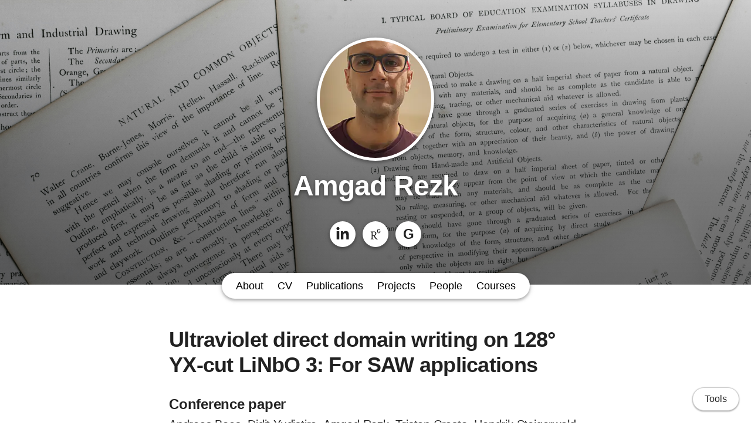

--- FILE ---
content_type: text/html; charset=utf-8
request_url: https://www.amgadrezk.com/publications/3369-ultraviolet-direct-domain-writing-on-128-yx-cut-linbo-3-for-saw-applications
body_size: 11166
content:
<!DOCTYPE html>
<html>
<head>
  <meta charset="utf-8">
  <meta http-equiv="X-UA-Compatible" content="IE=edge">
  <meta name="viewport" content="width=device-width, initial-scale=1.0">
  <meta name="turbo-cache-control" content="no-cache">

  <title>Amgad Rezk - Ultraviolet direct domain writing on 128° YX-cut LiNbO 3:</title>
<link rel="icon" type="image/x-icon" href="https://www.owlstown.com/favicon.ico">
<link rel="canonical" href="https://www.amgadrezk.com/publications/3369-ultraviolet-direct-domain-writing-on-128-yx-cut-linbo-3-for-saw-applications">
<link rel="alternate" href="/posts.rss" type="application/rss+xml" title="Recent blog posts from Amgad Rezk">
<link rel="image_src" href="https://images.unsplash.com/photo-1532153955177-f59af40d6472?crop=entropy&amp;cs=tinysrgb&amp;fit=max&amp;fm=jpg&amp;ixid=MnwyMDE4NTZ8MHwxfHNlYXJjaHwxN3x8cGFwZXJzfGVufDB8fHx8MTYyMDY5OTcxNw&amp;ixlib=rb-1.2.1&amp;q=80&amp;w=1080">
<meta property="og:type" content="article">
<meta property="og:title" content="Amgad Rezk - Ultraviolet direct domain writing on 128° YX-cut LiNbO 3:">
<meta property="og:image" content="https://images.unsplash.com/photo-1532153955177-f59af40d6472?crop=entropy&amp;cs=tinysrgb&amp;fit=max&amp;fm=jpg&amp;ixid=MnwyMDE4NTZ8MHwxfHNlYXJjaHwxN3x8cGFwZXJzfGVufDB8fHx8MTYyMDY5OTcxNw&amp;ixlib=rb-1.2.1&amp;q=80&amp;w=1080">
<meta name="twitter:title" content="Amgad Rezk - Ultraviolet direct domain writing on 128° YX-cut LiNbO 3:">
<meta name="twitter:card" content="summary_large_image">
<meta name="twitter:image" content="https://images.unsplash.com/photo-1532153955177-f59af40d6472?crop=entropy&amp;cs=tinysrgb&amp;fit=max&amp;fm=jpg&amp;ixid=MnwyMDE4NTZ8MHwxfHNlYXJjaHwxN3x8cGFwZXJzfGVufDB8fHx8MTYyMDY5OTcxNw&amp;ixlib=rb-1.2.1&amp;q=80&amp;w=1080">

<script type="application/ld+json">
  {"@context":"https://schema.org","@type":"WebSite","name":"Amgad Rezk","url":"https://www.amgadrezk.com"}
</script>


  <meta name="csrf-param" content="authenticity_token" />
<meta name="csrf-token" content="at8KoFNonNyZPTKb8F7tuoD7r1crISEfh21CQOqIVFRfhuisaNCzl8Pvj97oiOvwgtEcLRHiip2rbaXTZlB5Fg" />

  
  

  <!-- Preload -->
  

  <!-- Fonts -->
  

  <!-- Theme CSS -->
  <link rel="stylesheet" href="/vite/assets/entrypoints/themes-DMovLi-s.css" media="all" data-turbo-track="reload" />
  <link rel="stylesheet" href="/vite/assets/entrypoints/themes-goggles-Bwg_yUjr.css" media="all" data-turbo-track="reload" />
  <style>

  :root {
    --blt-font-base: "Helvetica Neue", Helvetica, Arial, sans-serif;
  }

  a:link,
  a:visited,
  a:hover,
  a:active {
    color: #00a1b8;
    text-decoration: underline;
  }

  .theme-btn {
    color: rgba(0, 0, 0, .87);
  }

  .goggles-header:not(.goggles-banner) {
    background-color: #00bcd4;
  }
</style>

  
  <!-- Feature CSS and Javascript-->
  <script src="/vite/assets/themes-dzMO_Ei8.js" crossorigin="anonymous" type="module" data-turbo-track="reload" defer="defer"></script><link rel="modulepreload" href="/vite/assets/lazyload.esm-CLk8nQsw.js" as="script" crossorigin="anonymous" data-turbo-track="reload" defer="defer">

    <script defer src="https://www.googletagmanager.com/gtag/js?id=UA-197319588-1"></script>
  <script>
    window.dataLayer = window.dataLayer || [];
    function gtag() {
      dataLayer.push(arguments);
    }
    gtag('js', new Date());
    gtag('config', 'UA-197319588-1');
  </script>
  <script type="module">
    let isInitialLoad = true;
    document.addEventListener('turbo:load', function (event) {
      if (isInitialLoad) {
        isInitialLoad = false;
        return;
      }

      gtag('config', 'UA-197319588-1', {
        'page_location': event.data.url,
        'anonymize_ip': true,
      });
    });
  </script>

</head>
<body data-controller="">
  

  <div
    class="theme-page"
    data-controller="load-mathjax"
  >
    
    
<header class="goggles-header goggles-header--banner" style="position: relative;">
  <picture style="  object-fit: cover;
  position: absolute; top: 0; right: 0; bottom: 0; left: 0;
  height: 100%;
  width: 100%;
  overflow: hidden;
">
    <source
      srcset="https://images.unsplash.com/photo-1532153955177-f59af40d6472?crop=entropy&amp;cs=tinysrgb&amp;fit=max&amp;fm=jpg&amp;ixid=MnwyMDE4NTZ8MHwxfHNlYXJjaHwxN3x8cGFwZXJzfGVufDB8fHx8MTYyMDY5OTcxNw&amp;ixlib=rb-1.2.1&amp;q=80&amp;w=200"
      type="image/webp"
    />
    <img src="https://images.unsplash.com/photo-1532153955177-f59af40d6472?crop=entropy&amp;cs=tinysrgb&amp;fit=max&amp;fm=jpg&amp;ixid=MnwyMDE4NTZ8MHwxfHNlYXJjaHwxN3x8cGFwZXJzfGVufDB8fHx8MTYyMDY5OTcxNw&amp;ixlib=rb-1.2.1&amp;q=80&amp;w=200" style="  object-fit: cover;
  position: absolute; top: 0; right: 0; bottom: 0; left: 0;
  height: 100%;
  width: 100%;
  overflow: hidden;
" />
  </picture>

  <div
    style="
      position: absolute; top: 0; right: 0; bottom: 0; left: 0;
      height: 100%;
      width: 100%;
      overflow: hidden;
      backdrop-filter: blur(10px);
    "
  ></div>

  <picture style="  object-fit: cover;
  position: absolute; top: 0; right: 0; bottom: 0; left: 0;
  height: 100%;
  width: 100%;
  overflow: hidden;
">
    <source media="(max-width: 200px)" srcset="https://images.unsplash.com/photo-1532153955177-f59af40d6472?crop=entropy&amp;cs=tinysrgb&amp;fit=max&amp;fm=jpg&amp;ixid=MnwyMDE4NTZ8MHwxfHNlYXJjaHwxN3x8cGFwZXJzfGVufDB8fHx8MTYyMDY5OTcxNw&amp;ixlib=rb-1.2.1&amp;q=80&amp;w=200 1x, https://images.unsplash.com/photo-1532153955177-f59af40d6472?crop=entropy&amp;cs=tinysrgb&amp;fit=max&amp;fm=jpg&amp;ixid=MnwyMDE4NTZ8MHwxfHNlYXJjaHwxN3x8cGFwZXJzfGVufDB8fHx8MTYyMDY5OTcxNw&amp;ixlib=rb-1.2.1&amp;q=80&amp;w=400 2x" />
    <source media="(max-width: 400px)" srcset="https://images.unsplash.com/photo-1532153955177-f59af40d6472?crop=entropy&amp;cs=tinysrgb&amp;fit=max&amp;fm=jpg&amp;ixid=MnwyMDE4NTZ8MHwxfHNlYXJjaHwxN3x8cGFwZXJzfGVufDB8fHx8MTYyMDY5OTcxNw&amp;ixlib=rb-1.2.1&amp;q=80&amp;w=400 1x, https://images.unsplash.com/photo-1532153955177-f59af40d6472?crop=entropy&amp;cs=tinysrgb&amp;fit=max&amp;fm=jpg&amp;ixid=MnwyMDE4NTZ8MHwxfHNlYXJjaHwxN3x8cGFwZXJzfGVufDB8fHx8MTYyMDY5OTcxNw&amp;ixlib=rb-1.2.1&amp;q=80&amp;w=1080 2x" />
    <source media="(max-width: 800px)" srcset="https://images.unsplash.com/photo-1532153955177-f59af40d6472?crop=entropy&amp;cs=tinysrgb&amp;fit=max&amp;fm=jpg&amp;ixid=MnwyMDE4NTZ8MHwxfHNlYXJjaHwxN3x8cGFwZXJzfGVufDB8fHx8MTYyMDY5OTcxNw&amp;ixlib=rb-1.2.1&amp;q=80&amp;w=1080 1x, https://images.unsplash.com/photo-1532153955177-f59af40d6472?crop=entropy&amp;cs=srgb&amp;fm=jpg&amp;ixid=MnwyMDE4NTZ8MHwxfHNlYXJjaHwxN3x8cGFwZXJzfGVufDB8fHx8MTYyMDY5OTcxNw&amp;ixlib=rb-1.2.1&amp;q=85 2x" />
    <img style="  object-fit: cover;
  position: absolute; top: 0; right: 0; bottom: 0; left: 0;
  height: 100%;
  width: 100%;
  overflow: hidden;
" src="https://images.unsplash.com/photo-1532153955177-f59af40d6472?crop=entropy&amp;cs=srgb&amp;fm=jpg&amp;ixid=MnwyMDE4NTZ8MHwxfHNlYXJjaHwxN3x8cGFwZXJzfGVufDB8fHx8MTYyMDY5OTcxNw&amp;ixlib=rb-1.2.1&amp;q=85" />
</picture>
    <div
      style="
        position: absolute; top: 0; right: 0; bottom: 0; left: 0;
        height: 100%;
        width: 100%;
        background-image: linear-gradient(
  rgba(0, 0, 0, 0) 0%,
  rgba(0, 0, 0, 0.4) 60%,
  rgba(0, 0, 0, 0.5) 100%
)
;
      "
    ></div>

  
          <div class="container goggles-container flex flex-col blt-align-center">

      <div class="flex-1"></div>

      <div class="flex-none">
          <div class="goggles-site-avatar" style="margin-bottom: 24px;" data-site-editable-id="site_picture">
    <div
      class="theme-site-avatar-picture"
      style="
        position: relative;
        display: block;
        margin: 0 auto;
        padding: 100% 0 0;
        background-color: #ccc;
      "
    >
      <img
        src="https://spaces-cdn.owlstown.com/blobs/0gt1s1efu0xg918ztm2p79l8642w"
        srcset="https://spaces-cdn.owlstown.com/blobs/0gt1s1efu0xg918ztm2p79l8642w 1x, https://spaces-cdn.owlstown.com/blobs/jgtmertxm8dmrze5dcq3yev24q4l 2x"
        style="
          object-fit: cover;
          position: absolute;
          top: 0;
          left: 0;
          right: 0;
          bottom: 0;
          width: 100%;
          height: 100%;
        "
      />
    </div>
</div>

        <div data-site-editable-id="site_title">
          <h1 class="goggles-header__title">
            <a href="/?fp=GtBGK97lrzl5mBq3dhv%2BGngsoLi15KVwabo3%2BjN6Uk2GG7ctjWCYuMYzm6v73N%2Bgo9ZNcEeaaWvKhLA/7z9V%2BJLbe7yjEgOsiMqRbSqFpNgDww0R/XCmC2aRgC8LnxQIkqGFT9clo7LwcGtbHx8MUxl0DJa%2BHMWynGFag/B8k/o%3D&amp;poru=2w7aBlhim9TLgYL7y4RTo2INwNQh7fnCHh5Z2YV0qo/tIzXd9TKMKU6TA%2BP0x1theGHs85zMwhqEgpZ8dEDvBQ%3D%3D&amp;prvtof=xEM2IDjZBg3801KwbzetrIYTCrzm7yvUv27tLsIHFJQ%3D">Amgad Rezk</a>
          </h1>

        </div>

          <hr class="space-md">
          <ul class="goggles-social-btns">
    <li>
      <a target="_blank" rel="noopener noreferrer" aria-label="LinkedIn" href="https://www.linkedin.com/in/amgad-rezk-17b2234a/">
          <svg xmlns="http://www.w3.org/2000/svg" aria-hidden="true" role="img" width="0.88em" height="1em" preserveAspectRatio="xMidYMid meet" viewBox="0 0 448 512"><path fill="currentColor" d="M100.28 448H7.4V148.9h92.88zM53.79 108.1C24.09 108.1 0 83.5 0 53.8a53.79 53.79 0 0 1 107.58 0c0 29.7-24.1 54.3-53.79 54.3zM447.9 448h-92.68V302.4c0-34.7-.7-79.2-48.29-79.2c-48.29 0-55.69 37.7-55.69 76.7V448h-92.78V148.9h89.08v40.8h1.3c12.4-23.5 42.69-48.3 87.88-48.3c94 0 111.28 61.9 111.28 142.3V448z"/></svg>

</a>    </li>
    <li>
      <a target="_blank" rel="noopener noreferrer" aria-label="ResearchGate " href="https://www.researchgate.net/profile/Amgad-Rezk">
          <svg xmlns="http://www.w3.org/2000/svg" aria-hidden="true" role="img" width="0.75em" height="1em" preserveAspectRatio="xMidYMid meet" viewBox="0 0 384 512"><path fill="currentColor" d="M228.66 408.101c-20.194-21.973-47.218-57.268-69.698-97.166c37.134-8.685 64.633-43.55 64.633-78.384c0-51.345-39.88-75.176-92.163-75.176c-27.023 0-48.583 1.365-68.716 1.365c-18.369 0-36.722 0-48.154-.445V171.6l17.401 3.192c11.97 2.302 18.783 7.765 18.783 36.214v180.6c0 28.435-6.813 33.928-18.783 36.2l-17.4 3.252v13.259c12.367-.445 33.912-1.351 55.473-1.351c20.624 0 47.217.906 58.68 1.35v-13.258l-23.847-3.253c-12.366-1.796-18.813-7.764-18.813-36.2v-76.542c11.002.921 20.624.921 35.325.921c27.96 49.95 54.551 87.56 69.652 104.962c13.78 16.526 34.85 27.054 61.442 27.054c7.781 0 16.023-1.367 21.054-3.683v-11.894c-16.496 0-32.992-11.477-44.87-24.321zM119.064 295.344c-15.591 0-22.434-.414-33.008-1.41V178.918c10.574-.92 24.752-.92 37.136-.92c38.531 0 61.427 20.195 61.427 56.839c0 36.215-24.736 60.506-65.555 60.506zm139.934-115.703c-.46-2.409-.875-5.217-1.243-8.456c-.383-3.268-.63-7.104-.782-11.63c-.154-4.496-.215-9.99-.215-16.282c0-6.323.061-11.74.215-16.25c.152-4.528.399-8.41.782-11.648c.368-3.223.782-6.046 1.243-8.455a50.885 50.885 0 0 1 1.78-6.982c3.943-11.923 10.405-20.885 19.443-26.901C289.244 67.02 300.308 64 313.443 64c6.752 0 12.875.782 18.307 2.377c5.371 1.581 10.189 3.76 14.44 6.553c4.189 2.762 7.81 6.015 10.802 9.698a52.87 52.87 0 0 1 7.474 11.878c.75 1.35.537 2.425-.66 3.176l-16.68 6.858c-1.413.753-2.41.37-3.193-1.12c-3.743-6.936-6.936-11.493-12.183-14.807c-5.31-3.3-10.22-4.865-18.308-4.865c-8.793 0-12.721 1.749-18.23 5.693c-5.463 3.867-9.468 8.732-11.832 16.143c-.474 1.335-.905 2.993-1.41 4.942c-.415 1.98-.753 4.404-.967 7.242c-.215 2.84-.415 6.353-.598 10.497c-.123 4.144-.184 9.177-.184 15.008c0 5.86.061 10.894.184 15.038c.184 4.128.383 7.641.598 10.48c.214 2.87.552 5.279.966 7.274c.507 1.919.937 3.575 1.411 4.927c2.364 7.38 5.74 11.415 10.712 14.654c4.911 3.284 10.557 5.648 19.35 5.648c7.811 0 14.962-2.225 19.626-5.618c4.62-3.39 8.456-7.87 10.175-13.994c.753-2.579 1.72-5.786 2.38-9.714c.598-3.929.598-8.087.598-13.825c0-.907-.508-1.367-1.352-1.367h-26.716c-1.504 0-2.24-.736-2.24-2.24v-15.314c0-1.52.736-2.257 2.24-2.257h49.028c1.535 0 2.257.737 2.257 2.257v13.09c0 6.935 0 13.365-.722 19.32c-.691 5.953-1.626 11.109-2.808 14.868c-3.744 11.77-9.682 20.15-18.782 26.394c-9.131 6.291-20.9 9.682-33.684 9.682c-13.135 0-24.199-3.022-33.221-9.022c-9.039-6.077-15.5-14.993-19.443-26.916a51.103 51.103 0 0 1-1.78-6.997z"/></svg>

</a>    </li>
    <li>
      <a target="_blank" rel="noopener noreferrer" aria-label="Google Scholar" href="https://scholar.google.com.au/citations?user=SOdxNvgAAAAJ&amp;hl=en&amp;oi=ao">
          <span class="goggles-social-btns__letter">G</span>
</a>    </li>
</ul>

      </div>

      <div class="flex-1"></div>
    </div>


</header>

    
  <div class="goggles-nav" data-controller="overflow-nav" data-overflow-nav-links-item-selector-value="nav.goggles-navlinks2 .theme-navlinks2-item-wrap" data-overflow-nav-menu-item-selector-value="nav.goggles-navlinks2-overflow-menu .theme-navlinks2-item-wrap" data-overflow-nav-subtract-width-value="160" data-overflow-nav-target="linksContainer">
    <div class="goggles-navlinks2-wrap hidden-xs-down">
      <nav class="goggles-navlinks2">
            <div
  class="theme-navlinks2"
  data-site-editable-id="navpages"
>
    <div class="theme-navlinks2-item-wrap">

      <div class="theme-navlinks2-item" data-controller="toggle">
        <a class="theme-navlinks2-item-link" href="/">About </a>
</div>
</div>    <div class="theme-navlinks2-item-wrap">

      <div class="theme-navlinks2-item" data-controller="toggle">
        <a class="theme-navlinks2-item-link" href="/cv">CV</a>
</div>
</div>    <div class="theme-navlinks2-item-wrap">

      <div class="theme-navlinks2-item" data-controller="toggle">
        <a class="theme-navlinks2-item-link" href="/publications">Publications</a>
</div>
</div>    <div class="theme-navlinks2-item-wrap">

      <div class="theme-navlinks2-item" data-controller="toggle">
        <a class="theme-navlinks2-item-link" href="/projects">Projects</a>
</div>
</div>    <div class="theme-navlinks2-item-wrap">

      <div class="theme-navlinks2-item" data-controller="toggle">
        <a class="theme-navlinks2-item-link" href="/people">People</a>
</div>
</div>    <div class="theme-navlinks2-item-wrap">

      <div class="theme-navlinks2-item" data-controller="toggle">
        <a class="theme-navlinks2-item-link" href="/courses">Courses</a>
</div>
</div></div>


      </nav>

      <div data-overflow-nav-target="menuContainer">
        <div data-controller="popover2" data-popover2-anchor-origin-horizontal-value="right" data-popover2-transform-origin-horizontal-value="right">
  <div
    data-popover2-target="anchor"
    data-action="click->popover2#show"
    style="
      cursor: pointer;
      user-select: none;
    "
  >
                <div class="goggles-navlinks2-overflow-toggle">
              <span>More</span>
              <svg xmlns="http://www.w3.org/2000/svg" height="24px" viewBox="0 -960 960 960" width="24px"><path d="M480-344 240-584l56-56 184 184 184-184 56 56-240 240Z"></path></svg>
            </div>

  </div>

  <div
    data-popover2-target="overlay"
    data-action="click->popover2#hide"
    style="
      display: none;
      position: fixed;
      z-index: 1;
      top: 0;
      right: 0;
      bottom: 0;
      left: 0;
      background-color: transparent;
    "
  ></div>

  <div
    data-popover2-target="body"
    data-action="click->popover2#hide"
    style="
      display: none;
      /* Set to fixed, so that the width of this div doesn't affect width of its parent. */
      position: fixed;
      /* Make sure this appears above other elements */
      z-index: 1;
    "
  >
                <nav class="goggles-navlinks2-overflow-menu">
                  <div
  class="theme-navlinks2"
  data-site-editable-id="navpages"
>
    <div class="theme-navlinks2-item-wrap">

      <div class="theme-navlinks2-item" data-controller="toggle">
        <a class="theme-navlinks2-item-link" href="/">About </a>
</div>
</div>    <div class="theme-navlinks2-item-wrap">

      <div class="theme-navlinks2-item" data-controller="toggle">
        <a class="theme-navlinks2-item-link" href="/cv">CV</a>
</div>
</div>    <div class="theme-navlinks2-item-wrap">

      <div class="theme-navlinks2-item" data-controller="toggle">
        <a class="theme-navlinks2-item-link" href="/publications">Publications</a>
</div>
</div>    <div class="theme-navlinks2-item-wrap">

      <div class="theme-navlinks2-item" data-controller="toggle">
        <a class="theme-navlinks2-item-link" href="/projects">Projects</a>
</div>
</div>    <div class="theme-navlinks2-item-wrap">

      <div class="theme-navlinks2-item" data-controller="toggle">
        <a class="theme-navlinks2-item-link" href="/people">People</a>
</div>
</div>    <div class="theme-navlinks2-item-wrap">

      <div class="theme-navlinks2-item" data-controller="toggle">
        <a class="theme-navlinks2-item-link" href="/courses">Courses</a>
</div>
</div></div>


            </nav>

  </div>
</div>      </div>
    </div>

    <div
      class="goggles-nav-modal hidden-sm-up"
      data-controller="modal"
    >
      <div
        class="goggles-nav-modal__open"
        data-action="click->modal#show"
      >
        Menu
      </div>

      <div class="goggles-nav-modal__full-screen">
        <div
          class="goggles-nav-modal__close"
          data-action="click->modal#hide"
        >
          Close
        </div>
        <div class="goggles-nav-modal-navlinks2">
              <div
  class="theme-navlinks2"
  data-site-editable-id="navpages"
>
    <div class="theme-navlinks2-item-wrap">

      <div class="theme-navlinks2-item" data-controller="toggle">
        <a class="theme-navlinks2-item-link" href="/">About </a>
</div>
</div>    <div class="theme-navlinks2-item-wrap">

      <div class="theme-navlinks2-item" data-controller="toggle">
        <a class="theme-navlinks2-item-link" href="/cv">CV</a>
</div>
</div>    <div class="theme-navlinks2-item-wrap">

      <div class="theme-navlinks2-item" data-controller="toggle">
        <a class="theme-navlinks2-item-link" href="/publications">Publications</a>
</div>
</div>    <div class="theme-navlinks2-item-wrap">

      <div class="theme-navlinks2-item" data-controller="toggle">
        <a class="theme-navlinks2-item-link" href="/projects">Projects</a>
</div>
</div>    <div class="theme-navlinks2-item-wrap">

      <div class="theme-navlinks2-item" data-controller="toggle">
        <a class="theme-navlinks2-item-link" href="/people">People</a>
</div>
</div>    <div class="theme-navlinks2-item-wrap">

      <div class="theme-navlinks2-item" data-controller="toggle">
        <a class="theme-navlinks2-item-link" href="/courses">Courses</a>
</div>
</div></div>


        </div>
      </div>
    </div>
</div>

    <main class="goggles-main">
      <div class="container goggles-container">
        <div class="row">
          <div class="col-xs-12">
                <div data-site-editable-id="publications/3369">
      <div class="theme-content-title">
  <h1 class="blt-h1 blt-weight-bold">Ultraviolet direct domain writing on 128° YX-cut LiNbO 3: For SAW applications</h1>
</div>
<hr class="space-md">
<div class="theme-content-body">
  <h3 class="blt-h3 blt-weight-bold">
      Conference paper
  </h3>
  <hr class="space-8">
  <div class="blt-h4">
    Andreas Boes, Didit Yudistira, Amgad Rezk, Tristan Crasto, Hendrik Steigerwald, Elisabeth Soergel, Scott Wade, James Friend, Arnan Mitchell<br>
    <span class="blt-color-b2">
      2013 Joint IEEE International Symposium on Applications of Ferroelectric and Workshop on Piezoresponse Force Microscopy (ISAF/PFM), IEEE, 2013, pp. 272--274
    </span>
  </div>
</div>

    </div>
    <hr class="space-md">
    <div data-site-editable-id="publications/3369/page">
      <div class="flex flex-row flex-wrap gap-2 items-center">
            <a class="theme-btn" target="_blank" rel="noopener noreferrer" href="/publications/3369.pdf?fp=c2CfQkG5sXKtrdVWxM9Mcxi175ljB8TMLwhvCqcShfi6EgA88BIrg3rMd77BXRJi1airuCCE%2B5wLlPAZ%2BuecRvBZlGj3r6eA8Y3%2B%2Byc2azCgRx8IF3CthvypCxcVnZQ1NjtjXOsUMXg1FtJkQbJLJeuEzA1OL/H4xPXJDBGQHCw%3D&amp;poru=FN2zXOhTaS%2B9aWSBdOt3IsJxv6sFrMKB7b10OueafeKGvtCUxkQYHRVQqcaeu5vxipqYqNWIudmYBHt08XkDtw%3D%3D&amp;prvtof=dQCKU9FDU3Tp%2BsUq12Zkpq3U0sxo5bAe0mVMgYPyL0w%3D">View PDF</a>


<div
  class="d-inline-block theme-modal"
  data-controller="modal"
>
  <span
    class="theme-btn"
    data-action="click->modal#show"
    >
    Cite
  </span>
  <div
    class="theme-modal__overlay"
    data-action="click->modal#hide"
    ></div>
  <div class="theme-modal__dialog-container">
    <div class="theme-modal__dialog">
      <div
        class="theme-modal__dialog-close-btn"
        data-action="click->modal#hide"
        >
        <svg xmlns="http://www.w3.org/2000/svg" width="24" height="24" viewBox="0 0 24 24" style="display: block"><path d="M19 6.41L17.59 5L12 10.59L6.41 5L5 6.41L10.59 12L5 17.59L6.41 19L12 13.41L17.59 19L19 17.59L13.41 12z"/></svg>
      </div>
      <div class="theme-modal__dialog-header">
        <h3 class="blt-h3 blt-weight-bold">
          Cite
        </h3>
      </div>
      <div
        class="theme-modal__dialog-body"
        data-controller="load-clipboard"
      >
        <p
          class="blt-p"
          data-controller="clipboard-copy"
          data-clipboard-copy-selector-value="#apa_publication_3369"
        >
          <b>APA</b> &nbsp;
          <span
            class="blt-color-b2"
            data-clipboard-copy-target="label"
          >
            Click to copy
          </span><br/>
          <span id="apa_publication_3369">Boes, A., Yudistira, D., Rezk, A., Crasto, T., Steigerwald, H., Soergel, E., … Mitchell, A. (2013). Ultraviolet direct domain writing on 128° YX-cut LiNbO 3: For SAW applications. In <i>2013 Joint IEEE International Symposium on Applications of Ferroelectric and Workshop on Piezoresponse Force Microscopy (ISAF/PFM)</i> (pp. 272–274). IEEE.</span>
        </p>
        <hr class="space-xs">
        <p
          class="blt-p"
          data-controller="clipboard-copy"
          data-clipboard-copy-selector-value="#chicago_publication_3369"
        >
          <b>Chicago/Turabian</b> &nbsp;
          <span
            class="blt-color-b2"
            data-clipboard-copy-target="label"
          >
            Click to copy
          </span><br/>
          <span id="chicago_publication_3369">Boes, Andreas, Didit Yudistira, Amgad Rezk, Tristan Crasto, Hendrik Steigerwald, Elisabeth Soergel, Scott Wade, James Friend, and Arnan Mitchell. “Ultraviolet Direct Domain Writing on 128° YX-Cut LiNbO 3: For SAW Applications.” In <i>2013 Joint IEEE International Symposium on Applications of Ferroelectric and Workshop on Piezoresponse Force Microscopy (ISAF/PFM)</i>, 272–274. IEEE, 2013.</span>
        </p>
        <hr class="space-xs">
        <p
          class="blt-p"
          data-controller="clipboard-copy"
          data-clipboard-copy-selector-value="#mla_publication_3369"
        >
          <b>MLA</b> &nbsp;
          <span
            class="blt-color-b2"
            data-clipboard-copy-target="label"
          >
            Click to copy
          </span><br/>
          <span id="mla_publication_3369">Boes, Andreas, et al. “Ultraviolet Direct Domain Writing on 128° YX-Cut LiNbO 3: For SAW Applications.” <i>2013 Joint IEEE International Symposium on Applications of Ferroelectric and Workshop on Piezoresponse Force Microscopy (ISAF/PFM)</i>, IEEE, 2013, pp. 272–74.</span>
        </p>
        <hr class="space-xs">
        <div data-controller="clipboard-copy" data-clipboard-copy-content-value="@inproceedings{boes2013a,
  title = {Ultraviolet direct domain writing on 128° YX-cut LiNbO 3: For SAW applications},
  year = {2013},
  organization = {IEEE},
  pages = {272--274},
  author = {Boes, Andreas and Yudistira, Didit and Rezk, Amgad and Crasto, Tristan and Steigerwald, Hendrik and Soergel, Elisabeth and Wade, Scott and Friend, James and Mitchell, Arnan},
  booktitle = {2013 Joint IEEE International Symposium on Applications of Ferroelectric and Workshop on Piezoresponse Force Microscopy (ISAF/PFM)}
}
">
          <p class="blt-p">
            <b>BibTeX</b> &nbsp;
            <span
                class="blt-color-b2"
                data-clipboard-copy-target="label"
              >
              Click to copy
            </span>
          </p>
          <pre
            class="theme-code-block"
          ><code>@inproceedings{boes2013a,
  title = {Ultraviolet direct domain writing on 128° YX-cut LiNbO 3: For SAW applications},
  year = {2013},
  organization = {IEEE},
  pages = {272--274},
  author = {Boes, Andreas and Yudistira, Didit and Rezk, Amgad and Crasto, Tristan and Steigerwald, Hendrik and Soergel, Elisabeth and Wade, Scott and Friend, James and Mitchell, Arnan},
  booktitle = {2013 Joint IEEE International Symposium on Applications of Ferroelectric and Workshop on Piezoresponse Force Microscopy (ISAF/PFM)}
}
</code></pre>
</div>      </div>
    </div>
  </div>
</div>


      </div>
    </div>
    <hr class="space-lg">
    
    <div class="theme-content-body">
      
    </div>

    <hr class="space-lg">


            <div class="space-xl"></div>

<div
  class="theme-sharer"
  data-site-editable-id="sharer"
>
  <div class="blt-p blt-color-b2">
    Share
  </div>
  <ul class="theme-sharer-links">
      <li>
        <a title="Twitter" aria-label="Twitter (opens in a new tab)" target="_blank" rel="noopener" class="theme-sharer-link" href="https://twitter.com/intent/tweet?url=https%3A%2F%2Fwww.amgadrezk.com%2Fpublications%2F3369-ultraviolet-direct-domain-writing-on-128-yx-cut-linbo-3-for-saw-applications&amp;text=Amgad+Rezk+-+Ultraviolet+direct+domain+writing+on+128%C2%B0+YX-cut+LiNbO+3%3A">
          <svg xmlns="http://www.w3.org/2000/svg" aria-hidden="true" role="img" width="1em" height="1em" preserveAspectRatio="xMidYMid meet" viewBox="0 0 512 512"><path fill="currentColor" d="M459.37 151.716c.325 4.548.325 9.097.325 13.645c0 138.72-105.583 298.558-298.558 298.558c-59.452 0-114.68-17.219-161.137-47.106c8.447.974 16.568 1.299 25.34 1.299c49.055 0 94.213-16.568 130.274-44.832c-46.132-.975-84.792-31.188-98.112-72.772c6.498.974 12.995 1.624 19.818 1.624c9.421 0 18.843-1.3 27.614-3.573c-48.081-9.747-84.143-51.98-84.143-102.985v-1.299c13.969 7.797 30.214 12.67 47.431 13.319c-28.264-18.843-46.781-51.005-46.781-87.391c0-19.492 5.197-37.36 14.294-52.954c51.655 63.675 129.3 105.258 216.365 109.807c-1.624-7.797-2.599-15.918-2.599-24.04c0-57.828 46.782-104.934 104.934-104.934c30.213 0 57.502 12.67 76.67 33.137c23.715-4.548 46.456-13.32 66.599-25.34c-7.798 24.366-24.366 44.833-46.132 57.827c21.117-2.273 41.584-8.122 60.426-16.243c-14.292 20.791-32.161 39.308-52.628 54.253z"/></svg>

</a>      </li>
      <li>
        <a title="Facebook" aria-label="Facebook (opens in a new tab)" target="_blank" rel="noopener" class="theme-sharer-link" href="https://www.facebook.com/sharer.php?u=https%3A%2F%2Fwww.amgadrezk.com%2Fpublications%2F3369-ultraviolet-direct-domain-writing-on-128-yx-cut-linbo-3-for-saw-applications&amp;t=Amgad+Rezk+-+Ultraviolet+direct+domain+writing+on+128%C2%B0+YX-cut+LiNbO+3%3A">
          <svg xmlns="http://www.w3.org/2000/svg" aria-hidden="true" role="img" width="1em" height="1em" preserveAspectRatio="xMidYMid meet" viewBox="0 0 512 512"><path fill="currentColor" d="M504 256C504 119 393 8 256 8S8 119 8 256c0 123.78 90.69 226.38 209.25 245V327.69h-63V256h63v-54.64c0-62.15 37-96.48 93.67-96.48 27.14 0 55.52 4.84 55.52 4.84v61h-31.28c-30.8 0-40.41 19.12-40.41 38.73V256h68.78l-11 71.69h-57.78V501C413.31 482.38 504 379.78 504 256z"/></svg>

</a>      </li>
      <li>
        <a title="LinkedIn" aria-label="LinkedIn (opens in a new tab)" target="_blank" rel="noopener" class="theme-sharer-link" href="https://www.linkedin.com/shareArticle?url=https%3A%2F%2Fwww.amgadrezk.com%2Fpublications%2F3369-ultraviolet-direct-domain-writing-on-128-yx-cut-linbo-3-for-saw-applications&amp;title=Amgad+Rezk+-+Ultraviolet+direct+domain+writing+on+128%C2%B0+YX-cut+LiNbO+3%3A">
          <svg xmlns="http://www.w3.org/2000/svg" aria-hidden="true" role="img" width="0.88em" height="1em" preserveAspectRatio="xMidYMid meet" viewBox="0 0 448 512"><path fill="currentColor" d="M100.28 448H7.4V148.9h92.88zM53.79 108.1C24.09 108.1 0 83.5 0 53.8a53.79 53.79 0 0 1 107.58 0c0 29.7-24.1 54.3-53.79 54.3zM447.9 448h-92.68V302.4c0-34.7-.7-79.2-48.29-79.2c-48.29 0-55.69 37.7-55.69 76.7V448h-92.78V148.9h89.08v40.8h1.3c12.4-23.5 42.69-48.3 87.88-48.3c94 0 111.28 61.9 111.28 142.3V448z"/></svg>

</a>      </li>
      <li>
        <a title="Email" aria-label="Email (opens in a new tab)" target="_blank" rel="noopener" class="theme-sharer-link" href="mailto:?body=https%3A%2F%2Fwww.amgadrezk.com%2Fpublications%2F3369-ultraviolet-direct-domain-writing-on-128-yx-cut-linbo-3-for-saw-applications&amp;subject=Amgad+Rezk+-+Ultraviolet+direct+domain+writing+on+128%C2%B0+YX-cut+LiNbO+3%3A">
          <svg xmlns="http://www.w3.org/2000/svg" aria-hidden="true" role="img" width="1em" height="1em" preserveAspectRatio="xMidYMid meet" viewBox="0 0 512 512"><path fill="currentColor" d="M464 64C490.5 64 512 85.49 512 112C512 127.1 504.9 141.3 492.8 150.4L275.2 313.6C263.8 322.1 248.2 322.1 236.8 313.6L19.2 150.4C7.113 141.3 0 127.1 0 112C0 85.49 21.49 64 48 64H464zM217.6 339.2C240.4 356.3 271.6 356.3 294.4 339.2L512 176V384C512 419.3 483.3 448 448 448H64C28.65 448 0 419.3 0 384V176L217.6 339.2z"/></svg>

</a>      </li>
  </ul>
</div>


          </div>
        </div>
      </div>
    </main>

    <hr class="space-lg">

<footer class="goggles-footer">
  <div class="container goggles-container">
    <div class="blt-align-center">
      <span style="display: inline-block">
        
  <div class="blt-p">
    &copy; 2026
    Amgad Rezk
  </div>

      </span>
      &nbsp;&middot;&nbsp;
      <a class="theme-link" href="/privacy_policy">Privacy Policy</a>
      <hr class="space-md">
      <div class="blt-p">
          <a href="https://www.owlstown.com">Made in Owlstown</a>

      </div>
    </div>

    <hr class="space-lg">
  </div>
</footer>

  </div>

  <div class="theme-tools-button">
  <div class="theme-tools-button-menu-container">
    <div class="theme-tools-button-menu">
      <a
        href="https://amgadrezk.owlstown.to/publications/3369-ultraviolet-direct-domain-writing-on-128-yx-cut-linbo-3-for-saw-applications"
        class="theme-tools-button-menu-item"
      >
        Text Only
      </a>
      <div
        onclick="themeTranslateDialog.showModal()"
        class="theme-tools-button-menu-item"
      >
        Translate
      </div>
      <a
        href="https://www.owlstown.com"
        class="theme-tools-button-menu-item"
      >
        Owlstown
      </a>
    </div>
  </div>
  <div class="theme-btn">Tools</div>
</div>

<dialog id="themeTranslateDialog" class="theme-translate-dialog">
  <div class="theme-translate-dialog-box">
    <div class="theme-translate-dialog-box-header">
      <div class="blt-h4 blt-weight-bold">Translate to</div>
    </div>
    <div class="theme-translate-dialog-box-body">
      <div class="row">
          <div class="col-sm-6 col-md-4">
              <a class="theme-translate-dialog-box-item" href="https://amgadrezk-owlstown-net.translate.goog/publications/3369-ultraviolet-direct-domain-writing-on-128-yx-cut-linbo-3-for-saw-applications?_x_tr_sl=auto&amp;_x_tr_tl=ab">Abkhaz</a>
              <a class="theme-translate-dialog-box-item" href="https://amgadrezk-owlstown-net.translate.goog/publications/3369-ultraviolet-direct-domain-writing-on-128-yx-cut-linbo-3-for-saw-applications?_x_tr_sl=auto&amp;_x_tr_tl=ace">Acehnese</a>
              <a class="theme-translate-dialog-box-item" href="https://amgadrezk-owlstown-net.translate.goog/publications/3369-ultraviolet-direct-domain-writing-on-128-yx-cut-linbo-3-for-saw-applications?_x_tr_sl=auto&amp;_x_tr_tl=ach">Acholi</a>
              <a class="theme-translate-dialog-box-item" href="https://amgadrezk-owlstown-net.translate.goog/publications/3369-ultraviolet-direct-domain-writing-on-128-yx-cut-linbo-3-for-saw-applications?_x_tr_sl=auto&amp;_x_tr_tl=aa">Afar</a>
              <a class="theme-translate-dialog-box-item" href="https://amgadrezk-owlstown-net.translate.goog/publications/3369-ultraviolet-direct-domain-writing-on-128-yx-cut-linbo-3-for-saw-applications?_x_tr_sl=auto&amp;_x_tr_tl=af">Afrikaans</a>
              <a class="theme-translate-dialog-box-item" href="https://amgadrezk-owlstown-net.translate.goog/publications/3369-ultraviolet-direct-domain-writing-on-128-yx-cut-linbo-3-for-saw-applications?_x_tr_sl=auto&amp;_x_tr_tl=sq">Albanian</a>
              <a class="theme-translate-dialog-box-item" href="https://amgadrezk-owlstown-net.translate.goog/publications/3369-ultraviolet-direct-domain-writing-on-128-yx-cut-linbo-3-for-saw-applications?_x_tr_sl=auto&amp;_x_tr_tl=alz">Alur</a>
              <a class="theme-translate-dialog-box-item" href="https://amgadrezk-owlstown-net.translate.goog/publications/3369-ultraviolet-direct-domain-writing-on-128-yx-cut-linbo-3-for-saw-applications?_x_tr_sl=auto&amp;_x_tr_tl=am">Amharic</a>
              <a class="theme-translate-dialog-box-item" href="https://amgadrezk-owlstown-net.translate.goog/publications/3369-ultraviolet-direct-domain-writing-on-128-yx-cut-linbo-3-for-saw-applications?_x_tr_sl=auto&amp;_x_tr_tl=ar">Arabic</a>
              <a class="theme-translate-dialog-box-item" href="https://amgadrezk-owlstown-net.translate.goog/publications/3369-ultraviolet-direct-domain-writing-on-128-yx-cut-linbo-3-for-saw-applications?_x_tr_sl=auto&amp;_x_tr_tl=hy">Armenian</a>
              <a class="theme-translate-dialog-box-item" href="https://amgadrezk-owlstown-net.translate.goog/publications/3369-ultraviolet-direct-domain-writing-on-128-yx-cut-linbo-3-for-saw-applications?_x_tr_sl=auto&amp;_x_tr_tl=as">Assamese</a>
              <a class="theme-translate-dialog-box-item" href="https://amgadrezk-owlstown-net.translate.goog/publications/3369-ultraviolet-direct-domain-writing-on-128-yx-cut-linbo-3-for-saw-applications?_x_tr_sl=auto&amp;_x_tr_tl=av">Avar</a>
              <a class="theme-translate-dialog-box-item" href="https://amgadrezk-owlstown-net.translate.goog/publications/3369-ultraviolet-direct-domain-writing-on-128-yx-cut-linbo-3-for-saw-applications?_x_tr_sl=auto&amp;_x_tr_tl=awa">Awadhi</a>
              <a class="theme-translate-dialog-box-item" href="https://amgadrezk-owlstown-net.translate.goog/publications/3369-ultraviolet-direct-domain-writing-on-128-yx-cut-linbo-3-for-saw-applications?_x_tr_sl=auto&amp;_x_tr_tl=ay">Aymara</a>
              <a class="theme-translate-dialog-box-item" href="https://amgadrezk-owlstown-net.translate.goog/publications/3369-ultraviolet-direct-domain-writing-on-128-yx-cut-linbo-3-for-saw-applications?_x_tr_sl=auto&amp;_x_tr_tl=az">Azerbaijani</a>
              <a class="theme-translate-dialog-box-item" href="https://amgadrezk-owlstown-net.translate.goog/publications/3369-ultraviolet-direct-domain-writing-on-128-yx-cut-linbo-3-for-saw-applications?_x_tr_sl=auto&amp;_x_tr_tl=ban">Balinese</a>
              <a class="theme-translate-dialog-box-item" href="https://amgadrezk-owlstown-net.translate.goog/publications/3369-ultraviolet-direct-domain-writing-on-128-yx-cut-linbo-3-for-saw-applications?_x_tr_sl=auto&amp;_x_tr_tl=bal">Baluchi</a>
              <a class="theme-translate-dialog-box-item" href="https://amgadrezk-owlstown-net.translate.goog/publications/3369-ultraviolet-direct-domain-writing-on-128-yx-cut-linbo-3-for-saw-applications?_x_tr_sl=auto&amp;_x_tr_tl=bm">Bambara</a>
              <a class="theme-translate-dialog-box-item" href="https://amgadrezk-owlstown-net.translate.goog/publications/3369-ultraviolet-direct-domain-writing-on-128-yx-cut-linbo-3-for-saw-applications?_x_tr_sl=auto&amp;_x_tr_tl=bci">Baoulé</a>
              <a class="theme-translate-dialog-box-item" href="https://amgadrezk-owlstown-net.translate.goog/publications/3369-ultraviolet-direct-domain-writing-on-128-yx-cut-linbo-3-for-saw-applications?_x_tr_sl=auto&amp;_x_tr_tl=ba">Bashkir</a>
              <a class="theme-translate-dialog-box-item" href="https://amgadrezk-owlstown-net.translate.goog/publications/3369-ultraviolet-direct-domain-writing-on-128-yx-cut-linbo-3-for-saw-applications?_x_tr_sl=auto&amp;_x_tr_tl=eu">Basque</a>
              <a class="theme-translate-dialog-box-item" href="https://amgadrezk-owlstown-net.translate.goog/publications/3369-ultraviolet-direct-domain-writing-on-128-yx-cut-linbo-3-for-saw-applications?_x_tr_sl=auto&amp;_x_tr_tl=btx">Batak Karo</a>
              <a class="theme-translate-dialog-box-item" href="https://amgadrezk-owlstown-net.translate.goog/publications/3369-ultraviolet-direct-domain-writing-on-128-yx-cut-linbo-3-for-saw-applications?_x_tr_sl=auto&amp;_x_tr_tl=bts">Batak Simalungun</a>
              <a class="theme-translate-dialog-box-item" href="https://amgadrezk-owlstown-net.translate.goog/publications/3369-ultraviolet-direct-domain-writing-on-128-yx-cut-linbo-3-for-saw-applications?_x_tr_sl=auto&amp;_x_tr_tl=bbc">Batak Toba</a>
              <a class="theme-translate-dialog-box-item" href="https://amgadrezk-owlstown-net.translate.goog/publications/3369-ultraviolet-direct-domain-writing-on-128-yx-cut-linbo-3-for-saw-applications?_x_tr_sl=auto&amp;_x_tr_tl=be">Belarusian</a>
              <a class="theme-translate-dialog-box-item" href="https://amgadrezk-owlstown-net.translate.goog/publications/3369-ultraviolet-direct-domain-writing-on-128-yx-cut-linbo-3-for-saw-applications?_x_tr_sl=auto&amp;_x_tr_tl=bem">Bemba</a>
              <a class="theme-translate-dialog-box-item" href="https://amgadrezk-owlstown-net.translate.goog/publications/3369-ultraviolet-direct-domain-writing-on-128-yx-cut-linbo-3-for-saw-applications?_x_tr_sl=auto&amp;_x_tr_tl=bn">Bengali</a>
              <a class="theme-translate-dialog-box-item" href="https://amgadrezk-owlstown-net.translate.goog/publications/3369-ultraviolet-direct-domain-writing-on-128-yx-cut-linbo-3-for-saw-applications?_x_tr_sl=auto&amp;_x_tr_tl=bew">Betawi</a>
              <a class="theme-translate-dialog-box-item" href="https://amgadrezk-owlstown-net.translate.goog/publications/3369-ultraviolet-direct-domain-writing-on-128-yx-cut-linbo-3-for-saw-applications?_x_tr_sl=auto&amp;_x_tr_tl=bho">Bhojpuri</a>
              <a class="theme-translate-dialog-box-item" href="https://amgadrezk-owlstown-net.translate.goog/publications/3369-ultraviolet-direct-domain-writing-on-128-yx-cut-linbo-3-for-saw-applications?_x_tr_sl=auto&amp;_x_tr_tl=bik">Bikol</a>
              <a class="theme-translate-dialog-box-item" href="https://amgadrezk-owlstown-net.translate.goog/publications/3369-ultraviolet-direct-domain-writing-on-128-yx-cut-linbo-3-for-saw-applications?_x_tr_sl=auto&amp;_x_tr_tl=bs">Bosnian</a>
              <a class="theme-translate-dialog-box-item" href="https://amgadrezk-owlstown-net.translate.goog/publications/3369-ultraviolet-direct-domain-writing-on-128-yx-cut-linbo-3-for-saw-applications?_x_tr_sl=auto&amp;_x_tr_tl=br">Breton</a>
              <a class="theme-translate-dialog-box-item" href="https://amgadrezk-owlstown-net.translate.goog/publications/3369-ultraviolet-direct-domain-writing-on-128-yx-cut-linbo-3-for-saw-applications?_x_tr_sl=auto&amp;_x_tr_tl=bg">Bulgarian</a>
              <a class="theme-translate-dialog-box-item" href="https://amgadrezk-owlstown-net.translate.goog/publications/3369-ultraviolet-direct-domain-writing-on-128-yx-cut-linbo-3-for-saw-applications?_x_tr_sl=auto&amp;_x_tr_tl=bua">Buryat</a>
              <a class="theme-translate-dialog-box-item" href="https://amgadrezk-owlstown-net.translate.goog/publications/3369-ultraviolet-direct-domain-writing-on-128-yx-cut-linbo-3-for-saw-applications?_x_tr_sl=auto&amp;_x_tr_tl=yue">Cantonese</a>
              <a class="theme-translate-dialog-box-item" href="https://amgadrezk-owlstown-net.translate.goog/publications/3369-ultraviolet-direct-domain-writing-on-128-yx-cut-linbo-3-for-saw-applications?_x_tr_sl=auto&amp;_x_tr_tl=ca">Catalan</a>
              <a class="theme-translate-dialog-box-item" href="https://amgadrezk-owlstown-net.translate.goog/publications/3369-ultraviolet-direct-domain-writing-on-128-yx-cut-linbo-3-for-saw-applications?_x_tr_sl=auto&amp;_x_tr_tl=ceb">Cebuano</a>
              <a class="theme-translate-dialog-box-item" href="https://amgadrezk-owlstown-net.translate.goog/publications/3369-ultraviolet-direct-domain-writing-on-128-yx-cut-linbo-3-for-saw-applications?_x_tr_sl=auto&amp;_x_tr_tl=ch">Chamorro</a>
              <a class="theme-translate-dialog-box-item" href="https://amgadrezk-owlstown-net.translate.goog/publications/3369-ultraviolet-direct-domain-writing-on-128-yx-cut-linbo-3-for-saw-applications?_x_tr_sl=auto&amp;_x_tr_tl=ce">Chechen</a>
              <a class="theme-translate-dialog-box-item" href="https://amgadrezk-owlstown-net.translate.goog/publications/3369-ultraviolet-direct-domain-writing-on-128-yx-cut-linbo-3-for-saw-applications?_x_tr_sl=auto&amp;_x_tr_tl=ny">Chichewa</a>
              <a class="theme-translate-dialog-box-item" href="https://amgadrezk-owlstown-net.translate.goog/publications/3369-ultraviolet-direct-domain-writing-on-128-yx-cut-linbo-3-for-saw-applications?_x_tr_sl=auto&amp;_x_tr_tl=zh-CN">Chinese (Simplified)</a>
              <a class="theme-translate-dialog-box-item" href="https://amgadrezk-owlstown-net.translate.goog/publications/3369-ultraviolet-direct-domain-writing-on-128-yx-cut-linbo-3-for-saw-applications?_x_tr_sl=auto&amp;_x_tr_tl=zh-TW">Chinese (Traditional)</a>
              <a class="theme-translate-dialog-box-item" href="https://amgadrezk-owlstown-net.translate.goog/publications/3369-ultraviolet-direct-domain-writing-on-128-yx-cut-linbo-3-for-saw-applications?_x_tr_sl=auto&amp;_x_tr_tl=chk">Chuukese</a>
              <a class="theme-translate-dialog-box-item" href="https://amgadrezk-owlstown-net.translate.goog/publications/3369-ultraviolet-direct-domain-writing-on-128-yx-cut-linbo-3-for-saw-applications?_x_tr_sl=auto&amp;_x_tr_tl=cv">Chuvash</a>
              <a class="theme-translate-dialog-box-item" href="https://amgadrezk-owlstown-net.translate.goog/publications/3369-ultraviolet-direct-domain-writing-on-128-yx-cut-linbo-3-for-saw-applications?_x_tr_sl=auto&amp;_x_tr_tl=co">Corsican</a>
              <a class="theme-translate-dialog-box-item" href="https://amgadrezk-owlstown-net.translate.goog/publications/3369-ultraviolet-direct-domain-writing-on-128-yx-cut-linbo-3-for-saw-applications?_x_tr_sl=auto&amp;_x_tr_tl=crh">Crimean Tatar (Cyrillic)</a>
              <a class="theme-translate-dialog-box-item" href="https://amgadrezk-owlstown-net.translate.goog/publications/3369-ultraviolet-direct-domain-writing-on-128-yx-cut-linbo-3-for-saw-applications?_x_tr_sl=auto&amp;_x_tr_tl=crh-Latn">Crimean Tatar (Latin)</a>
              <a class="theme-translate-dialog-box-item" href="https://amgadrezk-owlstown-net.translate.goog/publications/3369-ultraviolet-direct-domain-writing-on-128-yx-cut-linbo-3-for-saw-applications?_x_tr_sl=auto&amp;_x_tr_tl=hr">Croatian</a>
              <a class="theme-translate-dialog-box-item" href="https://amgadrezk-owlstown-net.translate.goog/publications/3369-ultraviolet-direct-domain-writing-on-128-yx-cut-linbo-3-for-saw-applications?_x_tr_sl=auto&amp;_x_tr_tl=cs">Czech</a>
              <a class="theme-translate-dialog-box-item" href="https://amgadrezk-owlstown-net.translate.goog/publications/3369-ultraviolet-direct-domain-writing-on-128-yx-cut-linbo-3-for-saw-applications?_x_tr_sl=auto&amp;_x_tr_tl=da">Danish</a>
              <a class="theme-translate-dialog-box-item" href="https://amgadrezk-owlstown-net.translate.goog/publications/3369-ultraviolet-direct-domain-writing-on-128-yx-cut-linbo-3-for-saw-applications?_x_tr_sl=auto&amp;_x_tr_tl=fa-AF">Dari</a>
              <a class="theme-translate-dialog-box-item" href="https://amgadrezk-owlstown-net.translate.goog/publications/3369-ultraviolet-direct-domain-writing-on-128-yx-cut-linbo-3-for-saw-applications?_x_tr_sl=auto&amp;_x_tr_tl=dv">Dhivehi</a>
              <a class="theme-translate-dialog-box-item" href="https://amgadrezk-owlstown-net.translate.goog/publications/3369-ultraviolet-direct-domain-writing-on-128-yx-cut-linbo-3-for-saw-applications?_x_tr_sl=auto&amp;_x_tr_tl=din">Dinka</a>
              <a class="theme-translate-dialog-box-item" href="https://amgadrezk-owlstown-net.translate.goog/publications/3369-ultraviolet-direct-domain-writing-on-128-yx-cut-linbo-3-for-saw-applications?_x_tr_sl=auto&amp;_x_tr_tl=doi">Dogri</a>
              <a class="theme-translate-dialog-box-item" href="https://amgadrezk-owlstown-net.translate.goog/publications/3369-ultraviolet-direct-domain-writing-on-128-yx-cut-linbo-3-for-saw-applications?_x_tr_sl=auto&amp;_x_tr_tl=dov">Dombe</a>
              <a class="theme-translate-dialog-box-item" href="https://amgadrezk-owlstown-net.translate.goog/publications/3369-ultraviolet-direct-domain-writing-on-128-yx-cut-linbo-3-for-saw-applications?_x_tr_sl=auto&amp;_x_tr_tl=nl">Dutch</a>
              <a class="theme-translate-dialog-box-item" href="https://amgadrezk-owlstown-net.translate.goog/publications/3369-ultraviolet-direct-domain-writing-on-128-yx-cut-linbo-3-for-saw-applications?_x_tr_sl=auto&amp;_x_tr_tl=dyu">Dyula</a>
              <a class="theme-translate-dialog-box-item" href="https://amgadrezk-owlstown-net.translate.goog/publications/3369-ultraviolet-direct-domain-writing-on-128-yx-cut-linbo-3-for-saw-applications?_x_tr_sl=auto&amp;_x_tr_tl=dz">Dzongkha</a>
              <a class="theme-translate-dialog-box-item" href="https://amgadrezk-owlstown-net.translate.goog/publications/3369-ultraviolet-direct-domain-writing-on-128-yx-cut-linbo-3-for-saw-applications?_x_tr_sl=auto&amp;_x_tr_tl=en">English</a>
              <a class="theme-translate-dialog-box-item" href="https://amgadrezk-owlstown-net.translate.goog/publications/3369-ultraviolet-direct-domain-writing-on-128-yx-cut-linbo-3-for-saw-applications?_x_tr_sl=auto&amp;_x_tr_tl=eo">Esperanto</a>
              <a class="theme-translate-dialog-box-item" href="https://amgadrezk-owlstown-net.translate.goog/publications/3369-ultraviolet-direct-domain-writing-on-128-yx-cut-linbo-3-for-saw-applications?_x_tr_sl=auto&amp;_x_tr_tl=et">Estonian</a>
              <a class="theme-translate-dialog-box-item" href="https://amgadrezk-owlstown-net.translate.goog/publications/3369-ultraviolet-direct-domain-writing-on-128-yx-cut-linbo-3-for-saw-applications?_x_tr_sl=auto&amp;_x_tr_tl=ee">Ewe</a>
              <a class="theme-translate-dialog-box-item" href="https://amgadrezk-owlstown-net.translate.goog/publications/3369-ultraviolet-direct-domain-writing-on-128-yx-cut-linbo-3-for-saw-applications?_x_tr_sl=auto&amp;_x_tr_tl=fo">Faroese</a>
              <a class="theme-translate-dialog-box-item" href="https://amgadrezk-owlstown-net.translate.goog/publications/3369-ultraviolet-direct-domain-writing-on-128-yx-cut-linbo-3-for-saw-applications?_x_tr_sl=auto&amp;_x_tr_tl=fj">Fijian</a>
              <a class="theme-translate-dialog-box-item" href="https://amgadrezk-owlstown-net.translate.goog/publications/3369-ultraviolet-direct-domain-writing-on-128-yx-cut-linbo-3-for-saw-applications?_x_tr_sl=auto&amp;_x_tr_tl=tl">Filipino</a>
              <a class="theme-translate-dialog-box-item" href="https://amgadrezk-owlstown-net.translate.goog/publications/3369-ultraviolet-direct-domain-writing-on-128-yx-cut-linbo-3-for-saw-applications?_x_tr_sl=auto&amp;_x_tr_tl=fi">Finnish</a>
              <a class="theme-translate-dialog-box-item" href="https://amgadrezk-owlstown-net.translate.goog/publications/3369-ultraviolet-direct-domain-writing-on-128-yx-cut-linbo-3-for-saw-applications?_x_tr_sl=auto&amp;_x_tr_tl=fon">Fon</a>
              <a class="theme-translate-dialog-box-item" href="https://amgadrezk-owlstown-net.translate.goog/publications/3369-ultraviolet-direct-domain-writing-on-128-yx-cut-linbo-3-for-saw-applications?_x_tr_sl=auto&amp;_x_tr_tl=fr">French</a>
              <a class="theme-translate-dialog-box-item" href="https://amgadrezk-owlstown-net.translate.goog/publications/3369-ultraviolet-direct-domain-writing-on-128-yx-cut-linbo-3-for-saw-applications?_x_tr_sl=auto&amp;_x_tr_tl=fr-CA">French (Canada)</a>
              <a class="theme-translate-dialog-box-item" href="https://amgadrezk-owlstown-net.translate.goog/publications/3369-ultraviolet-direct-domain-writing-on-128-yx-cut-linbo-3-for-saw-applications?_x_tr_sl=auto&amp;_x_tr_tl=fy">Frisian</a>
              <a class="theme-translate-dialog-box-item" href="https://amgadrezk-owlstown-net.translate.goog/publications/3369-ultraviolet-direct-domain-writing-on-128-yx-cut-linbo-3-for-saw-applications?_x_tr_sl=auto&amp;_x_tr_tl=fur">Friulian</a>
              <a class="theme-translate-dialog-box-item" href="https://amgadrezk-owlstown-net.translate.goog/publications/3369-ultraviolet-direct-domain-writing-on-128-yx-cut-linbo-3-for-saw-applications?_x_tr_sl=auto&amp;_x_tr_tl=ff">Fulani</a>
              <a class="theme-translate-dialog-box-item" href="https://amgadrezk-owlstown-net.translate.goog/publications/3369-ultraviolet-direct-domain-writing-on-128-yx-cut-linbo-3-for-saw-applications?_x_tr_sl=auto&amp;_x_tr_tl=gaa">Ga</a>
              <a class="theme-translate-dialog-box-item" href="https://amgadrezk-owlstown-net.translate.goog/publications/3369-ultraviolet-direct-domain-writing-on-128-yx-cut-linbo-3-for-saw-applications?_x_tr_sl=auto&amp;_x_tr_tl=gl">Galician</a>
              <a class="theme-translate-dialog-box-item" href="https://amgadrezk-owlstown-net.translate.goog/publications/3369-ultraviolet-direct-domain-writing-on-128-yx-cut-linbo-3-for-saw-applications?_x_tr_sl=auto&amp;_x_tr_tl=ka">Georgian</a>
              <a class="theme-translate-dialog-box-item" href="https://amgadrezk-owlstown-net.translate.goog/publications/3369-ultraviolet-direct-domain-writing-on-128-yx-cut-linbo-3-for-saw-applications?_x_tr_sl=auto&amp;_x_tr_tl=de">German</a>
              <a class="theme-translate-dialog-box-item" href="https://amgadrezk-owlstown-net.translate.goog/publications/3369-ultraviolet-direct-domain-writing-on-128-yx-cut-linbo-3-for-saw-applications?_x_tr_sl=auto&amp;_x_tr_tl=el">Greek</a>
              <a class="theme-translate-dialog-box-item" href="https://amgadrezk-owlstown-net.translate.goog/publications/3369-ultraviolet-direct-domain-writing-on-128-yx-cut-linbo-3-for-saw-applications?_x_tr_sl=auto&amp;_x_tr_tl=gn">Guarani</a>
              <a class="theme-translate-dialog-box-item" href="https://amgadrezk-owlstown-net.translate.goog/publications/3369-ultraviolet-direct-domain-writing-on-128-yx-cut-linbo-3-for-saw-applications?_x_tr_sl=auto&amp;_x_tr_tl=gu">Gujarati</a>
              <a class="theme-translate-dialog-box-item" href="https://amgadrezk-owlstown-net.translate.goog/publications/3369-ultraviolet-direct-domain-writing-on-128-yx-cut-linbo-3-for-saw-applications?_x_tr_sl=auto&amp;_x_tr_tl=ht">Haitian Creole</a>
              <a class="theme-translate-dialog-box-item" href="https://amgadrezk-owlstown-net.translate.goog/publications/3369-ultraviolet-direct-domain-writing-on-128-yx-cut-linbo-3-for-saw-applications?_x_tr_sl=auto&amp;_x_tr_tl=cnh">Hakha Chin</a>
              <a class="theme-translate-dialog-box-item" href="https://amgadrezk-owlstown-net.translate.goog/publications/3369-ultraviolet-direct-domain-writing-on-128-yx-cut-linbo-3-for-saw-applications?_x_tr_sl=auto&amp;_x_tr_tl=ha">Hausa</a>
              <a class="theme-translate-dialog-box-item" href="https://amgadrezk-owlstown-net.translate.goog/publications/3369-ultraviolet-direct-domain-writing-on-128-yx-cut-linbo-3-for-saw-applications?_x_tr_sl=auto&amp;_x_tr_tl=haw">Hawaiian</a>
          </div>
          <div class="col-sm-6 col-md-4">
              <a class="theme-translate-dialog-box-item" href="https://amgadrezk-owlstown-net.translate.goog/publications/3369-ultraviolet-direct-domain-writing-on-128-yx-cut-linbo-3-for-saw-applications?_x_tr_sl=auto&amp;_x_tr_tl=iw">Hebrew</a>
              <a class="theme-translate-dialog-box-item" href="https://amgadrezk-owlstown-net.translate.goog/publications/3369-ultraviolet-direct-domain-writing-on-128-yx-cut-linbo-3-for-saw-applications?_x_tr_sl=auto&amp;_x_tr_tl=hil">Hiligaynon</a>
              <a class="theme-translate-dialog-box-item" href="https://amgadrezk-owlstown-net.translate.goog/publications/3369-ultraviolet-direct-domain-writing-on-128-yx-cut-linbo-3-for-saw-applications?_x_tr_sl=auto&amp;_x_tr_tl=hi">Hindi</a>
              <a class="theme-translate-dialog-box-item" href="https://amgadrezk-owlstown-net.translate.goog/publications/3369-ultraviolet-direct-domain-writing-on-128-yx-cut-linbo-3-for-saw-applications?_x_tr_sl=auto&amp;_x_tr_tl=hmn">Hmong</a>
              <a class="theme-translate-dialog-box-item" href="https://amgadrezk-owlstown-net.translate.goog/publications/3369-ultraviolet-direct-domain-writing-on-128-yx-cut-linbo-3-for-saw-applications?_x_tr_sl=auto&amp;_x_tr_tl=hu">Hungarian</a>
              <a class="theme-translate-dialog-box-item" href="https://amgadrezk-owlstown-net.translate.goog/publications/3369-ultraviolet-direct-domain-writing-on-128-yx-cut-linbo-3-for-saw-applications?_x_tr_sl=auto&amp;_x_tr_tl=hrx">Hunsrik</a>
              <a class="theme-translate-dialog-box-item" href="https://amgadrezk-owlstown-net.translate.goog/publications/3369-ultraviolet-direct-domain-writing-on-128-yx-cut-linbo-3-for-saw-applications?_x_tr_sl=auto&amp;_x_tr_tl=iba">Iban</a>
              <a class="theme-translate-dialog-box-item" href="https://amgadrezk-owlstown-net.translate.goog/publications/3369-ultraviolet-direct-domain-writing-on-128-yx-cut-linbo-3-for-saw-applications?_x_tr_sl=auto&amp;_x_tr_tl=is">Icelandic</a>
              <a class="theme-translate-dialog-box-item" href="https://amgadrezk-owlstown-net.translate.goog/publications/3369-ultraviolet-direct-domain-writing-on-128-yx-cut-linbo-3-for-saw-applications?_x_tr_sl=auto&amp;_x_tr_tl=ig">Igbo</a>
              <a class="theme-translate-dialog-box-item" href="https://amgadrezk-owlstown-net.translate.goog/publications/3369-ultraviolet-direct-domain-writing-on-128-yx-cut-linbo-3-for-saw-applications?_x_tr_sl=auto&amp;_x_tr_tl=ilo">Ilocano</a>
              <a class="theme-translate-dialog-box-item" href="https://amgadrezk-owlstown-net.translate.goog/publications/3369-ultraviolet-direct-domain-writing-on-128-yx-cut-linbo-3-for-saw-applications?_x_tr_sl=auto&amp;_x_tr_tl=id">Indonesian</a>
              <a class="theme-translate-dialog-box-item" href="https://amgadrezk-owlstown-net.translate.goog/publications/3369-ultraviolet-direct-domain-writing-on-128-yx-cut-linbo-3-for-saw-applications?_x_tr_sl=auto&amp;_x_tr_tl=iu-Latn">Inuktut (Latin)</a>
              <a class="theme-translate-dialog-box-item" href="https://amgadrezk-owlstown-net.translate.goog/publications/3369-ultraviolet-direct-domain-writing-on-128-yx-cut-linbo-3-for-saw-applications?_x_tr_sl=auto&amp;_x_tr_tl=iu">Inuktut (Syllabics)</a>
              <a class="theme-translate-dialog-box-item" href="https://amgadrezk-owlstown-net.translate.goog/publications/3369-ultraviolet-direct-domain-writing-on-128-yx-cut-linbo-3-for-saw-applications?_x_tr_sl=auto&amp;_x_tr_tl=ga">Irish</a>
              <a class="theme-translate-dialog-box-item" href="https://amgadrezk-owlstown-net.translate.goog/publications/3369-ultraviolet-direct-domain-writing-on-128-yx-cut-linbo-3-for-saw-applications?_x_tr_sl=auto&amp;_x_tr_tl=it">Italian</a>
              <a class="theme-translate-dialog-box-item" href="https://amgadrezk-owlstown-net.translate.goog/publications/3369-ultraviolet-direct-domain-writing-on-128-yx-cut-linbo-3-for-saw-applications?_x_tr_sl=auto&amp;_x_tr_tl=jam">Jamaican Patois</a>
              <a class="theme-translate-dialog-box-item" href="https://amgadrezk-owlstown-net.translate.goog/publications/3369-ultraviolet-direct-domain-writing-on-128-yx-cut-linbo-3-for-saw-applications?_x_tr_sl=auto&amp;_x_tr_tl=ja">Japanese</a>
              <a class="theme-translate-dialog-box-item" href="https://amgadrezk-owlstown-net.translate.goog/publications/3369-ultraviolet-direct-domain-writing-on-128-yx-cut-linbo-3-for-saw-applications?_x_tr_sl=auto&amp;_x_tr_tl=jw">Javanese</a>
              <a class="theme-translate-dialog-box-item" href="https://amgadrezk-owlstown-net.translate.goog/publications/3369-ultraviolet-direct-domain-writing-on-128-yx-cut-linbo-3-for-saw-applications?_x_tr_sl=auto&amp;_x_tr_tl=kac">Jingpo</a>
              <a class="theme-translate-dialog-box-item" href="https://amgadrezk-owlstown-net.translate.goog/publications/3369-ultraviolet-direct-domain-writing-on-128-yx-cut-linbo-3-for-saw-applications?_x_tr_sl=auto&amp;_x_tr_tl=kl">Kalaallisut</a>
              <a class="theme-translate-dialog-box-item" href="https://amgadrezk-owlstown-net.translate.goog/publications/3369-ultraviolet-direct-domain-writing-on-128-yx-cut-linbo-3-for-saw-applications?_x_tr_sl=auto&amp;_x_tr_tl=kn">Kannada</a>
              <a class="theme-translate-dialog-box-item" href="https://amgadrezk-owlstown-net.translate.goog/publications/3369-ultraviolet-direct-domain-writing-on-128-yx-cut-linbo-3-for-saw-applications?_x_tr_sl=auto&amp;_x_tr_tl=kr">Kanuri</a>
              <a class="theme-translate-dialog-box-item" href="https://amgadrezk-owlstown-net.translate.goog/publications/3369-ultraviolet-direct-domain-writing-on-128-yx-cut-linbo-3-for-saw-applications?_x_tr_sl=auto&amp;_x_tr_tl=pam">Kapampangan</a>
              <a class="theme-translate-dialog-box-item" href="https://amgadrezk-owlstown-net.translate.goog/publications/3369-ultraviolet-direct-domain-writing-on-128-yx-cut-linbo-3-for-saw-applications?_x_tr_sl=auto&amp;_x_tr_tl=kk">Kazakh</a>
              <a class="theme-translate-dialog-box-item" href="https://amgadrezk-owlstown-net.translate.goog/publications/3369-ultraviolet-direct-domain-writing-on-128-yx-cut-linbo-3-for-saw-applications?_x_tr_sl=auto&amp;_x_tr_tl=kha">Khasi</a>
              <a class="theme-translate-dialog-box-item" href="https://amgadrezk-owlstown-net.translate.goog/publications/3369-ultraviolet-direct-domain-writing-on-128-yx-cut-linbo-3-for-saw-applications?_x_tr_sl=auto&amp;_x_tr_tl=km">Khmer</a>
              <a class="theme-translate-dialog-box-item" href="https://amgadrezk-owlstown-net.translate.goog/publications/3369-ultraviolet-direct-domain-writing-on-128-yx-cut-linbo-3-for-saw-applications?_x_tr_sl=auto&amp;_x_tr_tl=cgg">Kiga</a>
              <a class="theme-translate-dialog-box-item" href="https://amgadrezk-owlstown-net.translate.goog/publications/3369-ultraviolet-direct-domain-writing-on-128-yx-cut-linbo-3-for-saw-applications?_x_tr_sl=auto&amp;_x_tr_tl=kg">Kikongo</a>
              <a class="theme-translate-dialog-box-item" href="https://amgadrezk-owlstown-net.translate.goog/publications/3369-ultraviolet-direct-domain-writing-on-128-yx-cut-linbo-3-for-saw-applications?_x_tr_sl=auto&amp;_x_tr_tl=rw">Kinyarwanda</a>
              <a class="theme-translate-dialog-box-item" href="https://amgadrezk-owlstown-net.translate.goog/publications/3369-ultraviolet-direct-domain-writing-on-128-yx-cut-linbo-3-for-saw-applications?_x_tr_sl=auto&amp;_x_tr_tl=ktu">Kituba</a>
              <a class="theme-translate-dialog-box-item" href="https://amgadrezk-owlstown-net.translate.goog/publications/3369-ultraviolet-direct-domain-writing-on-128-yx-cut-linbo-3-for-saw-applications?_x_tr_sl=auto&amp;_x_tr_tl=trp">Kokborok</a>
              <a class="theme-translate-dialog-box-item" href="https://amgadrezk-owlstown-net.translate.goog/publications/3369-ultraviolet-direct-domain-writing-on-128-yx-cut-linbo-3-for-saw-applications?_x_tr_sl=auto&amp;_x_tr_tl=kv">Komi</a>
              <a class="theme-translate-dialog-box-item" href="https://amgadrezk-owlstown-net.translate.goog/publications/3369-ultraviolet-direct-domain-writing-on-128-yx-cut-linbo-3-for-saw-applications?_x_tr_sl=auto&amp;_x_tr_tl=gom">Konkani</a>
              <a class="theme-translate-dialog-box-item" href="https://amgadrezk-owlstown-net.translate.goog/publications/3369-ultraviolet-direct-domain-writing-on-128-yx-cut-linbo-3-for-saw-applications?_x_tr_sl=auto&amp;_x_tr_tl=ko">Korean</a>
              <a class="theme-translate-dialog-box-item" href="https://amgadrezk-owlstown-net.translate.goog/publications/3369-ultraviolet-direct-domain-writing-on-128-yx-cut-linbo-3-for-saw-applications?_x_tr_sl=auto&amp;_x_tr_tl=kri">Krio</a>
              <a class="theme-translate-dialog-box-item" href="https://amgadrezk-owlstown-net.translate.goog/publications/3369-ultraviolet-direct-domain-writing-on-128-yx-cut-linbo-3-for-saw-applications?_x_tr_sl=auto&amp;_x_tr_tl=ku">Kurdish (Kurmanji)</a>
              <a class="theme-translate-dialog-box-item" href="https://amgadrezk-owlstown-net.translate.goog/publications/3369-ultraviolet-direct-domain-writing-on-128-yx-cut-linbo-3-for-saw-applications?_x_tr_sl=auto&amp;_x_tr_tl=ckb">Kurdish (Sorani)</a>
              <a class="theme-translate-dialog-box-item" href="https://amgadrezk-owlstown-net.translate.goog/publications/3369-ultraviolet-direct-domain-writing-on-128-yx-cut-linbo-3-for-saw-applications?_x_tr_sl=auto&amp;_x_tr_tl=ky">Kyrgyz</a>
              <a class="theme-translate-dialog-box-item" href="https://amgadrezk-owlstown-net.translate.goog/publications/3369-ultraviolet-direct-domain-writing-on-128-yx-cut-linbo-3-for-saw-applications?_x_tr_sl=auto&amp;_x_tr_tl=lo">Lao</a>
              <a class="theme-translate-dialog-box-item" href="https://amgadrezk-owlstown-net.translate.goog/publications/3369-ultraviolet-direct-domain-writing-on-128-yx-cut-linbo-3-for-saw-applications?_x_tr_sl=auto&amp;_x_tr_tl=ltg">Latgalian</a>
              <a class="theme-translate-dialog-box-item" href="https://amgadrezk-owlstown-net.translate.goog/publications/3369-ultraviolet-direct-domain-writing-on-128-yx-cut-linbo-3-for-saw-applications?_x_tr_sl=auto&amp;_x_tr_tl=la">Latin</a>
              <a class="theme-translate-dialog-box-item" href="https://amgadrezk-owlstown-net.translate.goog/publications/3369-ultraviolet-direct-domain-writing-on-128-yx-cut-linbo-3-for-saw-applications?_x_tr_sl=auto&amp;_x_tr_tl=lv">Latvian</a>
              <a class="theme-translate-dialog-box-item" href="https://amgadrezk-owlstown-net.translate.goog/publications/3369-ultraviolet-direct-domain-writing-on-128-yx-cut-linbo-3-for-saw-applications?_x_tr_sl=auto&amp;_x_tr_tl=lij">Ligurian</a>
              <a class="theme-translate-dialog-box-item" href="https://amgadrezk-owlstown-net.translate.goog/publications/3369-ultraviolet-direct-domain-writing-on-128-yx-cut-linbo-3-for-saw-applications?_x_tr_sl=auto&amp;_x_tr_tl=li">Limburgish</a>
              <a class="theme-translate-dialog-box-item" href="https://amgadrezk-owlstown-net.translate.goog/publications/3369-ultraviolet-direct-domain-writing-on-128-yx-cut-linbo-3-for-saw-applications?_x_tr_sl=auto&amp;_x_tr_tl=ln">Lingala</a>
              <a class="theme-translate-dialog-box-item" href="https://amgadrezk-owlstown-net.translate.goog/publications/3369-ultraviolet-direct-domain-writing-on-128-yx-cut-linbo-3-for-saw-applications?_x_tr_sl=auto&amp;_x_tr_tl=lt">Lithuanian</a>
              <a class="theme-translate-dialog-box-item" href="https://amgadrezk-owlstown-net.translate.goog/publications/3369-ultraviolet-direct-domain-writing-on-128-yx-cut-linbo-3-for-saw-applications?_x_tr_sl=auto&amp;_x_tr_tl=lmo">Lombard</a>
              <a class="theme-translate-dialog-box-item" href="https://amgadrezk-owlstown-net.translate.goog/publications/3369-ultraviolet-direct-domain-writing-on-128-yx-cut-linbo-3-for-saw-applications?_x_tr_sl=auto&amp;_x_tr_tl=lg">Luganda</a>
              <a class="theme-translate-dialog-box-item" href="https://amgadrezk-owlstown-net.translate.goog/publications/3369-ultraviolet-direct-domain-writing-on-128-yx-cut-linbo-3-for-saw-applications?_x_tr_sl=auto&amp;_x_tr_tl=luo">Luo</a>
              <a class="theme-translate-dialog-box-item" href="https://amgadrezk-owlstown-net.translate.goog/publications/3369-ultraviolet-direct-domain-writing-on-128-yx-cut-linbo-3-for-saw-applications?_x_tr_sl=auto&amp;_x_tr_tl=lb">Luxembourgish</a>
              <a class="theme-translate-dialog-box-item" href="https://amgadrezk-owlstown-net.translate.goog/publications/3369-ultraviolet-direct-domain-writing-on-128-yx-cut-linbo-3-for-saw-applications?_x_tr_sl=auto&amp;_x_tr_tl=mk">Macedonian</a>
              <a class="theme-translate-dialog-box-item" href="https://amgadrezk-owlstown-net.translate.goog/publications/3369-ultraviolet-direct-domain-writing-on-128-yx-cut-linbo-3-for-saw-applications?_x_tr_sl=auto&amp;_x_tr_tl=mad">Madurese</a>
              <a class="theme-translate-dialog-box-item" href="https://amgadrezk-owlstown-net.translate.goog/publications/3369-ultraviolet-direct-domain-writing-on-128-yx-cut-linbo-3-for-saw-applications?_x_tr_sl=auto&amp;_x_tr_tl=mai">Maithili</a>
              <a class="theme-translate-dialog-box-item" href="https://amgadrezk-owlstown-net.translate.goog/publications/3369-ultraviolet-direct-domain-writing-on-128-yx-cut-linbo-3-for-saw-applications?_x_tr_sl=auto&amp;_x_tr_tl=mak">Makassar</a>
              <a class="theme-translate-dialog-box-item" href="https://amgadrezk-owlstown-net.translate.goog/publications/3369-ultraviolet-direct-domain-writing-on-128-yx-cut-linbo-3-for-saw-applications?_x_tr_sl=auto&amp;_x_tr_tl=mg">Malagasy</a>
              <a class="theme-translate-dialog-box-item" href="https://amgadrezk-owlstown-net.translate.goog/publications/3369-ultraviolet-direct-domain-writing-on-128-yx-cut-linbo-3-for-saw-applications?_x_tr_sl=auto&amp;_x_tr_tl=ms">Malay</a>
              <a class="theme-translate-dialog-box-item" href="https://amgadrezk-owlstown-net.translate.goog/publications/3369-ultraviolet-direct-domain-writing-on-128-yx-cut-linbo-3-for-saw-applications?_x_tr_sl=auto&amp;_x_tr_tl=ms-Arab">Malay (Jawi)</a>
              <a class="theme-translate-dialog-box-item" href="https://amgadrezk-owlstown-net.translate.goog/publications/3369-ultraviolet-direct-domain-writing-on-128-yx-cut-linbo-3-for-saw-applications?_x_tr_sl=auto&amp;_x_tr_tl=ml">Malayalam</a>
              <a class="theme-translate-dialog-box-item" href="https://amgadrezk-owlstown-net.translate.goog/publications/3369-ultraviolet-direct-domain-writing-on-128-yx-cut-linbo-3-for-saw-applications?_x_tr_sl=auto&amp;_x_tr_tl=mt">Maltese</a>
              <a class="theme-translate-dialog-box-item" href="https://amgadrezk-owlstown-net.translate.goog/publications/3369-ultraviolet-direct-domain-writing-on-128-yx-cut-linbo-3-for-saw-applications?_x_tr_sl=auto&amp;_x_tr_tl=mam">Mam</a>
              <a class="theme-translate-dialog-box-item" href="https://amgadrezk-owlstown-net.translate.goog/publications/3369-ultraviolet-direct-domain-writing-on-128-yx-cut-linbo-3-for-saw-applications?_x_tr_sl=auto&amp;_x_tr_tl=gv">Manx</a>
              <a class="theme-translate-dialog-box-item" href="https://amgadrezk-owlstown-net.translate.goog/publications/3369-ultraviolet-direct-domain-writing-on-128-yx-cut-linbo-3-for-saw-applications?_x_tr_sl=auto&amp;_x_tr_tl=mi">Maori</a>
              <a class="theme-translate-dialog-box-item" href="https://amgadrezk-owlstown-net.translate.goog/publications/3369-ultraviolet-direct-domain-writing-on-128-yx-cut-linbo-3-for-saw-applications?_x_tr_sl=auto&amp;_x_tr_tl=mr">Marathi</a>
              <a class="theme-translate-dialog-box-item" href="https://amgadrezk-owlstown-net.translate.goog/publications/3369-ultraviolet-direct-domain-writing-on-128-yx-cut-linbo-3-for-saw-applications?_x_tr_sl=auto&amp;_x_tr_tl=mh">Marshallese</a>
              <a class="theme-translate-dialog-box-item" href="https://amgadrezk-owlstown-net.translate.goog/publications/3369-ultraviolet-direct-domain-writing-on-128-yx-cut-linbo-3-for-saw-applications?_x_tr_sl=auto&amp;_x_tr_tl=mwr">Marwadi</a>
              <a class="theme-translate-dialog-box-item" href="https://amgadrezk-owlstown-net.translate.goog/publications/3369-ultraviolet-direct-domain-writing-on-128-yx-cut-linbo-3-for-saw-applications?_x_tr_sl=auto&amp;_x_tr_tl=mfe">Mauritian Creole</a>
              <a class="theme-translate-dialog-box-item" href="https://amgadrezk-owlstown-net.translate.goog/publications/3369-ultraviolet-direct-domain-writing-on-128-yx-cut-linbo-3-for-saw-applications?_x_tr_sl=auto&amp;_x_tr_tl=chm">Meadow Mari</a>
              <a class="theme-translate-dialog-box-item" href="https://amgadrezk-owlstown-net.translate.goog/publications/3369-ultraviolet-direct-domain-writing-on-128-yx-cut-linbo-3-for-saw-applications?_x_tr_sl=auto&amp;_x_tr_tl=mni-Mtei">Meiteilon (Manipuri)</a>
              <a class="theme-translate-dialog-box-item" href="https://amgadrezk-owlstown-net.translate.goog/publications/3369-ultraviolet-direct-domain-writing-on-128-yx-cut-linbo-3-for-saw-applications?_x_tr_sl=auto&amp;_x_tr_tl=min">Minang</a>
              <a class="theme-translate-dialog-box-item" href="https://amgadrezk-owlstown-net.translate.goog/publications/3369-ultraviolet-direct-domain-writing-on-128-yx-cut-linbo-3-for-saw-applications?_x_tr_sl=auto&amp;_x_tr_tl=lus">Mizo</a>
              <a class="theme-translate-dialog-box-item" href="https://amgadrezk-owlstown-net.translate.goog/publications/3369-ultraviolet-direct-domain-writing-on-128-yx-cut-linbo-3-for-saw-applications?_x_tr_sl=auto&amp;_x_tr_tl=mn">Mongolian</a>
              <a class="theme-translate-dialog-box-item" href="https://amgadrezk-owlstown-net.translate.goog/publications/3369-ultraviolet-direct-domain-writing-on-128-yx-cut-linbo-3-for-saw-applications?_x_tr_sl=auto&amp;_x_tr_tl=my">Myanmar (Burmese)</a>
              <a class="theme-translate-dialog-box-item" href="https://amgadrezk-owlstown-net.translate.goog/publications/3369-ultraviolet-direct-domain-writing-on-128-yx-cut-linbo-3-for-saw-applications?_x_tr_sl=auto&amp;_x_tr_tl=nhe">Nahuatl (Eastern Huasteca)</a>
              <a class="theme-translate-dialog-box-item" href="https://amgadrezk-owlstown-net.translate.goog/publications/3369-ultraviolet-direct-domain-writing-on-128-yx-cut-linbo-3-for-saw-applications?_x_tr_sl=auto&amp;_x_tr_tl=ndc-ZW">Ndau</a>
              <a class="theme-translate-dialog-box-item" href="https://amgadrezk-owlstown-net.translate.goog/publications/3369-ultraviolet-direct-domain-writing-on-128-yx-cut-linbo-3-for-saw-applications?_x_tr_sl=auto&amp;_x_tr_tl=nr">Ndebele (South)</a>
              <a class="theme-translate-dialog-box-item" href="https://amgadrezk-owlstown-net.translate.goog/publications/3369-ultraviolet-direct-domain-writing-on-128-yx-cut-linbo-3-for-saw-applications?_x_tr_sl=auto&amp;_x_tr_tl=new">Nepalbhasa (Newari)</a>
              <a class="theme-translate-dialog-box-item" href="https://amgadrezk-owlstown-net.translate.goog/publications/3369-ultraviolet-direct-domain-writing-on-128-yx-cut-linbo-3-for-saw-applications?_x_tr_sl=auto&amp;_x_tr_tl=ne">Nepali</a>
              <a class="theme-translate-dialog-box-item" href="https://amgadrezk-owlstown-net.translate.goog/publications/3369-ultraviolet-direct-domain-writing-on-128-yx-cut-linbo-3-for-saw-applications?_x_tr_sl=auto&amp;_x_tr_tl=bm-Nkoo">NKo</a>
              <a class="theme-translate-dialog-box-item" href="https://amgadrezk-owlstown-net.translate.goog/publications/3369-ultraviolet-direct-domain-writing-on-128-yx-cut-linbo-3-for-saw-applications?_x_tr_sl=auto&amp;_x_tr_tl=no">Norwegian</a>
              <a class="theme-translate-dialog-box-item" href="https://amgadrezk-owlstown-net.translate.goog/publications/3369-ultraviolet-direct-domain-writing-on-128-yx-cut-linbo-3-for-saw-applications?_x_tr_sl=auto&amp;_x_tr_tl=nus">Nuer</a>
              <a class="theme-translate-dialog-box-item" href="https://amgadrezk-owlstown-net.translate.goog/publications/3369-ultraviolet-direct-domain-writing-on-128-yx-cut-linbo-3-for-saw-applications?_x_tr_sl=auto&amp;_x_tr_tl=oc">Occitan</a>
              <a class="theme-translate-dialog-box-item" href="https://amgadrezk-owlstown-net.translate.goog/publications/3369-ultraviolet-direct-domain-writing-on-128-yx-cut-linbo-3-for-saw-applications?_x_tr_sl=auto&amp;_x_tr_tl=or">Odia (Oriya)</a>
              <a class="theme-translate-dialog-box-item" href="https://amgadrezk-owlstown-net.translate.goog/publications/3369-ultraviolet-direct-domain-writing-on-128-yx-cut-linbo-3-for-saw-applications?_x_tr_sl=auto&amp;_x_tr_tl=om">Oromo</a>
          </div>
          <div class="col-sm-6 col-md-4">
              <a class="theme-translate-dialog-box-item" href="https://amgadrezk-owlstown-net.translate.goog/publications/3369-ultraviolet-direct-domain-writing-on-128-yx-cut-linbo-3-for-saw-applications?_x_tr_sl=auto&amp;_x_tr_tl=os">Ossetian</a>
              <a class="theme-translate-dialog-box-item" href="https://amgadrezk-owlstown-net.translate.goog/publications/3369-ultraviolet-direct-domain-writing-on-128-yx-cut-linbo-3-for-saw-applications?_x_tr_sl=auto&amp;_x_tr_tl=pag">Pangasinan</a>
              <a class="theme-translate-dialog-box-item" href="https://amgadrezk-owlstown-net.translate.goog/publications/3369-ultraviolet-direct-domain-writing-on-128-yx-cut-linbo-3-for-saw-applications?_x_tr_sl=auto&amp;_x_tr_tl=pap">Papiamento</a>
              <a class="theme-translate-dialog-box-item" href="https://amgadrezk-owlstown-net.translate.goog/publications/3369-ultraviolet-direct-domain-writing-on-128-yx-cut-linbo-3-for-saw-applications?_x_tr_sl=auto&amp;_x_tr_tl=ps">Pashto</a>
              <a class="theme-translate-dialog-box-item" href="https://amgadrezk-owlstown-net.translate.goog/publications/3369-ultraviolet-direct-domain-writing-on-128-yx-cut-linbo-3-for-saw-applications?_x_tr_sl=auto&amp;_x_tr_tl=fa">Persian</a>
              <a class="theme-translate-dialog-box-item" href="https://amgadrezk-owlstown-net.translate.goog/publications/3369-ultraviolet-direct-domain-writing-on-128-yx-cut-linbo-3-for-saw-applications?_x_tr_sl=auto&amp;_x_tr_tl=pl">Polish</a>
              <a class="theme-translate-dialog-box-item" href="https://amgadrezk-owlstown-net.translate.goog/publications/3369-ultraviolet-direct-domain-writing-on-128-yx-cut-linbo-3-for-saw-applications?_x_tr_sl=auto&amp;_x_tr_tl=pt">Portuguese (Brazil)</a>
              <a class="theme-translate-dialog-box-item" href="https://amgadrezk-owlstown-net.translate.goog/publications/3369-ultraviolet-direct-domain-writing-on-128-yx-cut-linbo-3-for-saw-applications?_x_tr_sl=auto&amp;_x_tr_tl=pt-PT">Portuguese (Portugal)</a>
              <a class="theme-translate-dialog-box-item" href="https://amgadrezk-owlstown-net.translate.goog/publications/3369-ultraviolet-direct-domain-writing-on-128-yx-cut-linbo-3-for-saw-applications?_x_tr_sl=auto&amp;_x_tr_tl=pa">Punjabi (Gurmukhi)</a>
              <a class="theme-translate-dialog-box-item" href="https://amgadrezk-owlstown-net.translate.goog/publications/3369-ultraviolet-direct-domain-writing-on-128-yx-cut-linbo-3-for-saw-applications?_x_tr_sl=auto&amp;_x_tr_tl=pa-Arab">Punjabi (Shahmukhi)</a>
              <a class="theme-translate-dialog-box-item" href="https://amgadrezk-owlstown-net.translate.goog/publications/3369-ultraviolet-direct-domain-writing-on-128-yx-cut-linbo-3-for-saw-applications?_x_tr_sl=auto&amp;_x_tr_tl=qu">Quechua</a>
              <a class="theme-translate-dialog-box-item" href="https://amgadrezk-owlstown-net.translate.goog/publications/3369-ultraviolet-direct-domain-writing-on-128-yx-cut-linbo-3-for-saw-applications?_x_tr_sl=auto&amp;_x_tr_tl=kek">Qʼeqchiʼ</a>
              <a class="theme-translate-dialog-box-item" href="https://amgadrezk-owlstown-net.translate.goog/publications/3369-ultraviolet-direct-domain-writing-on-128-yx-cut-linbo-3-for-saw-applications?_x_tr_sl=auto&amp;_x_tr_tl=rom">Romani</a>
              <a class="theme-translate-dialog-box-item" href="https://amgadrezk-owlstown-net.translate.goog/publications/3369-ultraviolet-direct-domain-writing-on-128-yx-cut-linbo-3-for-saw-applications?_x_tr_sl=auto&amp;_x_tr_tl=ro">Romanian</a>
              <a class="theme-translate-dialog-box-item" href="https://amgadrezk-owlstown-net.translate.goog/publications/3369-ultraviolet-direct-domain-writing-on-128-yx-cut-linbo-3-for-saw-applications?_x_tr_sl=auto&amp;_x_tr_tl=rn">Rundi</a>
              <a class="theme-translate-dialog-box-item" href="https://amgadrezk-owlstown-net.translate.goog/publications/3369-ultraviolet-direct-domain-writing-on-128-yx-cut-linbo-3-for-saw-applications?_x_tr_sl=auto&amp;_x_tr_tl=ru">Russian</a>
              <a class="theme-translate-dialog-box-item" href="https://amgadrezk-owlstown-net.translate.goog/publications/3369-ultraviolet-direct-domain-writing-on-128-yx-cut-linbo-3-for-saw-applications?_x_tr_sl=auto&amp;_x_tr_tl=se">Sami (North)</a>
              <a class="theme-translate-dialog-box-item" href="https://amgadrezk-owlstown-net.translate.goog/publications/3369-ultraviolet-direct-domain-writing-on-128-yx-cut-linbo-3-for-saw-applications?_x_tr_sl=auto&amp;_x_tr_tl=sm">Samoan</a>
              <a class="theme-translate-dialog-box-item" href="https://amgadrezk-owlstown-net.translate.goog/publications/3369-ultraviolet-direct-domain-writing-on-128-yx-cut-linbo-3-for-saw-applications?_x_tr_sl=auto&amp;_x_tr_tl=sg">Sango</a>
              <a class="theme-translate-dialog-box-item" href="https://amgadrezk-owlstown-net.translate.goog/publications/3369-ultraviolet-direct-domain-writing-on-128-yx-cut-linbo-3-for-saw-applications?_x_tr_sl=auto&amp;_x_tr_tl=sa">Sanskrit</a>
              <a class="theme-translate-dialog-box-item" href="https://amgadrezk-owlstown-net.translate.goog/publications/3369-ultraviolet-direct-domain-writing-on-128-yx-cut-linbo-3-for-saw-applications?_x_tr_sl=auto&amp;_x_tr_tl=sat-Latn">Santali (Latin)</a>
              <a class="theme-translate-dialog-box-item" href="https://amgadrezk-owlstown-net.translate.goog/publications/3369-ultraviolet-direct-domain-writing-on-128-yx-cut-linbo-3-for-saw-applications?_x_tr_sl=auto&amp;_x_tr_tl=sat">Santali (Ol Chiki)</a>
              <a class="theme-translate-dialog-box-item" href="https://amgadrezk-owlstown-net.translate.goog/publications/3369-ultraviolet-direct-domain-writing-on-128-yx-cut-linbo-3-for-saw-applications?_x_tr_sl=auto&amp;_x_tr_tl=gd">Scots Gaelic</a>
              <a class="theme-translate-dialog-box-item" href="https://amgadrezk-owlstown-net.translate.goog/publications/3369-ultraviolet-direct-domain-writing-on-128-yx-cut-linbo-3-for-saw-applications?_x_tr_sl=auto&amp;_x_tr_tl=nso">Sepedi</a>
              <a class="theme-translate-dialog-box-item" href="https://amgadrezk-owlstown-net.translate.goog/publications/3369-ultraviolet-direct-domain-writing-on-128-yx-cut-linbo-3-for-saw-applications?_x_tr_sl=auto&amp;_x_tr_tl=sr">Serbian</a>
              <a class="theme-translate-dialog-box-item" href="https://amgadrezk-owlstown-net.translate.goog/publications/3369-ultraviolet-direct-domain-writing-on-128-yx-cut-linbo-3-for-saw-applications?_x_tr_sl=auto&amp;_x_tr_tl=st">Sesotho</a>
              <a class="theme-translate-dialog-box-item" href="https://amgadrezk-owlstown-net.translate.goog/publications/3369-ultraviolet-direct-domain-writing-on-128-yx-cut-linbo-3-for-saw-applications?_x_tr_sl=auto&amp;_x_tr_tl=crs">Seychellois Creole</a>
              <a class="theme-translate-dialog-box-item" href="https://amgadrezk-owlstown-net.translate.goog/publications/3369-ultraviolet-direct-domain-writing-on-128-yx-cut-linbo-3-for-saw-applications?_x_tr_sl=auto&amp;_x_tr_tl=shn">Shan</a>
              <a class="theme-translate-dialog-box-item" href="https://amgadrezk-owlstown-net.translate.goog/publications/3369-ultraviolet-direct-domain-writing-on-128-yx-cut-linbo-3-for-saw-applications?_x_tr_sl=auto&amp;_x_tr_tl=sn">Shona</a>
              <a class="theme-translate-dialog-box-item" href="https://amgadrezk-owlstown-net.translate.goog/publications/3369-ultraviolet-direct-domain-writing-on-128-yx-cut-linbo-3-for-saw-applications?_x_tr_sl=auto&amp;_x_tr_tl=scn">Sicilian</a>
              <a class="theme-translate-dialog-box-item" href="https://amgadrezk-owlstown-net.translate.goog/publications/3369-ultraviolet-direct-domain-writing-on-128-yx-cut-linbo-3-for-saw-applications?_x_tr_sl=auto&amp;_x_tr_tl=szl">Silesian</a>
              <a class="theme-translate-dialog-box-item" href="https://amgadrezk-owlstown-net.translate.goog/publications/3369-ultraviolet-direct-domain-writing-on-128-yx-cut-linbo-3-for-saw-applications?_x_tr_sl=auto&amp;_x_tr_tl=sd">Sindhi</a>
              <a class="theme-translate-dialog-box-item" href="https://amgadrezk-owlstown-net.translate.goog/publications/3369-ultraviolet-direct-domain-writing-on-128-yx-cut-linbo-3-for-saw-applications?_x_tr_sl=auto&amp;_x_tr_tl=si">Sinhala</a>
              <a class="theme-translate-dialog-box-item" href="https://amgadrezk-owlstown-net.translate.goog/publications/3369-ultraviolet-direct-domain-writing-on-128-yx-cut-linbo-3-for-saw-applications?_x_tr_sl=auto&amp;_x_tr_tl=sk">Slovak</a>
              <a class="theme-translate-dialog-box-item" href="https://amgadrezk-owlstown-net.translate.goog/publications/3369-ultraviolet-direct-domain-writing-on-128-yx-cut-linbo-3-for-saw-applications?_x_tr_sl=auto&amp;_x_tr_tl=sl">Slovenian</a>
              <a class="theme-translate-dialog-box-item" href="https://amgadrezk-owlstown-net.translate.goog/publications/3369-ultraviolet-direct-domain-writing-on-128-yx-cut-linbo-3-for-saw-applications?_x_tr_sl=auto&amp;_x_tr_tl=so">Somali</a>
              <a class="theme-translate-dialog-box-item" href="https://amgadrezk-owlstown-net.translate.goog/publications/3369-ultraviolet-direct-domain-writing-on-128-yx-cut-linbo-3-for-saw-applications?_x_tr_sl=auto&amp;_x_tr_tl=es">Spanish</a>
              <a class="theme-translate-dialog-box-item" href="https://amgadrezk-owlstown-net.translate.goog/publications/3369-ultraviolet-direct-domain-writing-on-128-yx-cut-linbo-3-for-saw-applications?_x_tr_sl=auto&amp;_x_tr_tl=su">Sundanese</a>
              <a class="theme-translate-dialog-box-item" href="https://amgadrezk-owlstown-net.translate.goog/publications/3369-ultraviolet-direct-domain-writing-on-128-yx-cut-linbo-3-for-saw-applications?_x_tr_sl=auto&amp;_x_tr_tl=sus">Susu</a>
              <a class="theme-translate-dialog-box-item" href="https://amgadrezk-owlstown-net.translate.goog/publications/3369-ultraviolet-direct-domain-writing-on-128-yx-cut-linbo-3-for-saw-applications?_x_tr_sl=auto&amp;_x_tr_tl=sw">Swahili</a>
              <a class="theme-translate-dialog-box-item" href="https://amgadrezk-owlstown-net.translate.goog/publications/3369-ultraviolet-direct-domain-writing-on-128-yx-cut-linbo-3-for-saw-applications?_x_tr_sl=auto&amp;_x_tr_tl=ss">Swati</a>
              <a class="theme-translate-dialog-box-item" href="https://amgadrezk-owlstown-net.translate.goog/publications/3369-ultraviolet-direct-domain-writing-on-128-yx-cut-linbo-3-for-saw-applications?_x_tr_sl=auto&amp;_x_tr_tl=sv">Swedish</a>
              <a class="theme-translate-dialog-box-item" href="https://amgadrezk-owlstown-net.translate.goog/publications/3369-ultraviolet-direct-domain-writing-on-128-yx-cut-linbo-3-for-saw-applications?_x_tr_sl=auto&amp;_x_tr_tl=ty">Tahitian</a>
              <a class="theme-translate-dialog-box-item" href="https://amgadrezk-owlstown-net.translate.goog/publications/3369-ultraviolet-direct-domain-writing-on-128-yx-cut-linbo-3-for-saw-applications?_x_tr_sl=auto&amp;_x_tr_tl=tg">Tajik</a>
              <a class="theme-translate-dialog-box-item" href="https://amgadrezk-owlstown-net.translate.goog/publications/3369-ultraviolet-direct-domain-writing-on-128-yx-cut-linbo-3-for-saw-applications?_x_tr_sl=auto&amp;_x_tr_tl=ber-Latn">Tamazight</a>
              <a class="theme-translate-dialog-box-item" href="https://amgadrezk-owlstown-net.translate.goog/publications/3369-ultraviolet-direct-domain-writing-on-128-yx-cut-linbo-3-for-saw-applications?_x_tr_sl=auto&amp;_x_tr_tl=ber">Tamazight (Tifinagh)</a>
              <a class="theme-translate-dialog-box-item" href="https://amgadrezk-owlstown-net.translate.goog/publications/3369-ultraviolet-direct-domain-writing-on-128-yx-cut-linbo-3-for-saw-applications?_x_tr_sl=auto&amp;_x_tr_tl=ta">Tamil</a>
              <a class="theme-translate-dialog-box-item" href="https://amgadrezk-owlstown-net.translate.goog/publications/3369-ultraviolet-direct-domain-writing-on-128-yx-cut-linbo-3-for-saw-applications?_x_tr_sl=auto&amp;_x_tr_tl=tt">Tatar</a>
              <a class="theme-translate-dialog-box-item" href="https://amgadrezk-owlstown-net.translate.goog/publications/3369-ultraviolet-direct-domain-writing-on-128-yx-cut-linbo-3-for-saw-applications?_x_tr_sl=auto&amp;_x_tr_tl=te">Telugu</a>
              <a class="theme-translate-dialog-box-item" href="https://amgadrezk-owlstown-net.translate.goog/publications/3369-ultraviolet-direct-domain-writing-on-128-yx-cut-linbo-3-for-saw-applications?_x_tr_sl=auto&amp;_x_tr_tl=tet">Tetum</a>
              <a class="theme-translate-dialog-box-item" href="https://amgadrezk-owlstown-net.translate.goog/publications/3369-ultraviolet-direct-domain-writing-on-128-yx-cut-linbo-3-for-saw-applications?_x_tr_sl=auto&amp;_x_tr_tl=th">Thai</a>
              <a class="theme-translate-dialog-box-item" href="https://amgadrezk-owlstown-net.translate.goog/publications/3369-ultraviolet-direct-domain-writing-on-128-yx-cut-linbo-3-for-saw-applications?_x_tr_sl=auto&amp;_x_tr_tl=bo">Tibetan</a>
              <a class="theme-translate-dialog-box-item" href="https://amgadrezk-owlstown-net.translate.goog/publications/3369-ultraviolet-direct-domain-writing-on-128-yx-cut-linbo-3-for-saw-applications?_x_tr_sl=auto&amp;_x_tr_tl=ti">Tigrinya</a>
              <a class="theme-translate-dialog-box-item" href="https://amgadrezk-owlstown-net.translate.goog/publications/3369-ultraviolet-direct-domain-writing-on-128-yx-cut-linbo-3-for-saw-applications?_x_tr_sl=auto&amp;_x_tr_tl=tiv">Tiv</a>
              <a class="theme-translate-dialog-box-item" href="https://amgadrezk-owlstown-net.translate.goog/publications/3369-ultraviolet-direct-domain-writing-on-128-yx-cut-linbo-3-for-saw-applications?_x_tr_sl=auto&amp;_x_tr_tl=tpi">Tok Pisin</a>
              <a class="theme-translate-dialog-box-item" href="https://amgadrezk-owlstown-net.translate.goog/publications/3369-ultraviolet-direct-domain-writing-on-128-yx-cut-linbo-3-for-saw-applications?_x_tr_sl=auto&amp;_x_tr_tl=to">Tongan</a>
              <a class="theme-translate-dialog-box-item" href="https://amgadrezk-owlstown-net.translate.goog/publications/3369-ultraviolet-direct-domain-writing-on-128-yx-cut-linbo-3-for-saw-applications?_x_tr_sl=auto&amp;_x_tr_tl=lua">Tshiluba</a>
              <a class="theme-translate-dialog-box-item" href="https://amgadrezk-owlstown-net.translate.goog/publications/3369-ultraviolet-direct-domain-writing-on-128-yx-cut-linbo-3-for-saw-applications?_x_tr_sl=auto&amp;_x_tr_tl=ts">Tsonga</a>
              <a class="theme-translate-dialog-box-item" href="https://amgadrezk-owlstown-net.translate.goog/publications/3369-ultraviolet-direct-domain-writing-on-128-yx-cut-linbo-3-for-saw-applications?_x_tr_sl=auto&amp;_x_tr_tl=tn">Tswana</a>
              <a class="theme-translate-dialog-box-item" href="https://amgadrezk-owlstown-net.translate.goog/publications/3369-ultraviolet-direct-domain-writing-on-128-yx-cut-linbo-3-for-saw-applications?_x_tr_sl=auto&amp;_x_tr_tl=tcy">Tulu</a>
              <a class="theme-translate-dialog-box-item" href="https://amgadrezk-owlstown-net.translate.goog/publications/3369-ultraviolet-direct-domain-writing-on-128-yx-cut-linbo-3-for-saw-applications?_x_tr_sl=auto&amp;_x_tr_tl=tum">Tumbuka</a>
              <a class="theme-translate-dialog-box-item" href="https://amgadrezk-owlstown-net.translate.goog/publications/3369-ultraviolet-direct-domain-writing-on-128-yx-cut-linbo-3-for-saw-applications?_x_tr_sl=auto&amp;_x_tr_tl=tr">Turkish</a>
              <a class="theme-translate-dialog-box-item" href="https://amgadrezk-owlstown-net.translate.goog/publications/3369-ultraviolet-direct-domain-writing-on-128-yx-cut-linbo-3-for-saw-applications?_x_tr_sl=auto&amp;_x_tr_tl=tk">Turkmen</a>
              <a class="theme-translate-dialog-box-item" href="https://amgadrezk-owlstown-net.translate.goog/publications/3369-ultraviolet-direct-domain-writing-on-128-yx-cut-linbo-3-for-saw-applications?_x_tr_sl=auto&amp;_x_tr_tl=tyv">Tuvan</a>
              <a class="theme-translate-dialog-box-item" href="https://amgadrezk-owlstown-net.translate.goog/publications/3369-ultraviolet-direct-domain-writing-on-128-yx-cut-linbo-3-for-saw-applications?_x_tr_sl=auto&amp;_x_tr_tl=ak">Twi</a>
              <a class="theme-translate-dialog-box-item" href="https://amgadrezk-owlstown-net.translate.goog/publications/3369-ultraviolet-direct-domain-writing-on-128-yx-cut-linbo-3-for-saw-applications?_x_tr_sl=auto&amp;_x_tr_tl=udm">Udmurt</a>
              <a class="theme-translate-dialog-box-item" href="https://amgadrezk-owlstown-net.translate.goog/publications/3369-ultraviolet-direct-domain-writing-on-128-yx-cut-linbo-3-for-saw-applications?_x_tr_sl=auto&amp;_x_tr_tl=uk">Ukrainian</a>
              <a class="theme-translate-dialog-box-item" href="https://amgadrezk-owlstown-net.translate.goog/publications/3369-ultraviolet-direct-domain-writing-on-128-yx-cut-linbo-3-for-saw-applications?_x_tr_sl=auto&amp;_x_tr_tl=ur">Urdu</a>
              <a class="theme-translate-dialog-box-item" href="https://amgadrezk-owlstown-net.translate.goog/publications/3369-ultraviolet-direct-domain-writing-on-128-yx-cut-linbo-3-for-saw-applications?_x_tr_sl=auto&amp;_x_tr_tl=ug">Uyghur</a>
              <a class="theme-translate-dialog-box-item" href="https://amgadrezk-owlstown-net.translate.goog/publications/3369-ultraviolet-direct-domain-writing-on-128-yx-cut-linbo-3-for-saw-applications?_x_tr_sl=auto&amp;_x_tr_tl=uz">Uzbek</a>
              <a class="theme-translate-dialog-box-item" href="https://amgadrezk-owlstown-net.translate.goog/publications/3369-ultraviolet-direct-domain-writing-on-128-yx-cut-linbo-3-for-saw-applications?_x_tr_sl=auto&amp;_x_tr_tl=ve">Venda</a>
              <a class="theme-translate-dialog-box-item" href="https://amgadrezk-owlstown-net.translate.goog/publications/3369-ultraviolet-direct-domain-writing-on-128-yx-cut-linbo-3-for-saw-applications?_x_tr_sl=auto&amp;_x_tr_tl=vec">Venetian</a>
              <a class="theme-translate-dialog-box-item" href="https://amgadrezk-owlstown-net.translate.goog/publications/3369-ultraviolet-direct-domain-writing-on-128-yx-cut-linbo-3-for-saw-applications?_x_tr_sl=auto&amp;_x_tr_tl=vi">Vietnamese</a>
              <a class="theme-translate-dialog-box-item" href="https://amgadrezk-owlstown-net.translate.goog/publications/3369-ultraviolet-direct-domain-writing-on-128-yx-cut-linbo-3-for-saw-applications?_x_tr_sl=auto&amp;_x_tr_tl=war">Waray</a>
              <a class="theme-translate-dialog-box-item" href="https://amgadrezk-owlstown-net.translate.goog/publications/3369-ultraviolet-direct-domain-writing-on-128-yx-cut-linbo-3-for-saw-applications?_x_tr_sl=auto&amp;_x_tr_tl=cy">Welsh</a>
              <a class="theme-translate-dialog-box-item" href="https://amgadrezk-owlstown-net.translate.goog/publications/3369-ultraviolet-direct-domain-writing-on-128-yx-cut-linbo-3-for-saw-applications?_x_tr_sl=auto&amp;_x_tr_tl=wo">Wolof</a>
              <a class="theme-translate-dialog-box-item" href="https://amgadrezk-owlstown-net.translate.goog/publications/3369-ultraviolet-direct-domain-writing-on-128-yx-cut-linbo-3-for-saw-applications?_x_tr_sl=auto&amp;_x_tr_tl=xh">Xhosa</a>
              <a class="theme-translate-dialog-box-item" href="https://amgadrezk-owlstown-net.translate.goog/publications/3369-ultraviolet-direct-domain-writing-on-128-yx-cut-linbo-3-for-saw-applications?_x_tr_sl=auto&amp;_x_tr_tl=sah">Yakut</a>
              <a class="theme-translate-dialog-box-item" href="https://amgadrezk-owlstown-net.translate.goog/publications/3369-ultraviolet-direct-domain-writing-on-128-yx-cut-linbo-3-for-saw-applications?_x_tr_sl=auto&amp;_x_tr_tl=yi">Yiddish</a>
              <a class="theme-translate-dialog-box-item" href="https://amgadrezk-owlstown-net.translate.goog/publications/3369-ultraviolet-direct-domain-writing-on-128-yx-cut-linbo-3-for-saw-applications?_x_tr_sl=auto&amp;_x_tr_tl=yo">Yoruba</a>
              <a class="theme-translate-dialog-box-item" href="https://amgadrezk-owlstown-net.translate.goog/publications/3369-ultraviolet-direct-domain-writing-on-128-yx-cut-linbo-3-for-saw-applications?_x_tr_sl=auto&amp;_x_tr_tl=yua">Yucatec Maya</a>
              <a class="theme-translate-dialog-box-item" href="https://amgadrezk-owlstown-net.translate.goog/publications/3369-ultraviolet-direct-domain-writing-on-128-yx-cut-linbo-3-for-saw-applications?_x_tr_sl=auto&amp;_x_tr_tl=zap">Zapotec</a>
              <a class="theme-translate-dialog-box-item" href="https://amgadrezk-owlstown-net.translate.goog/publications/3369-ultraviolet-direct-domain-writing-on-128-yx-cut-linbo-3-for-saw-applications?_x_tr_sl=auto&amp;_x_tr_tl=zu">Zulu</a>
          </div>
      </div>
    </div>
  </div>
  <form method="dialog" class="theme-translate-dialog-backdrop">
    <button>Hello</button>
  </form>
</dialog>



    <script>
    // These variables are global so that the StatCounter script can access them.
    var sc_project=12248062;
    var sc_invisible=1;
    var sc_security="f0ebc05f";

    function loadStatCounter() {
      // Make StatCounter work with Turbolinks.
      // @see http://railsapps.github.io/rails-google-analytics.html

      // Check if StatCounter is already loaded.
      if (document.getElementById('statcounter-js')) return;

      // Create an async script element based on your key.
      var script = document.createElement('script');
      script.id = 'statcounter-js';
      script.async = true;
      script.src = '//statcounter.com/counter/counter.js';

      // Insert script at the end of body.
      document.body.appendChild(script);
    }

    loadStatCounter();
  </script>
  <noscript>
    <img src="//c.statcounter.com/12248062/0/f0ebc05f/1/"
        width="0"
        height="0">
  </noscript>

  
</body>
</html>
